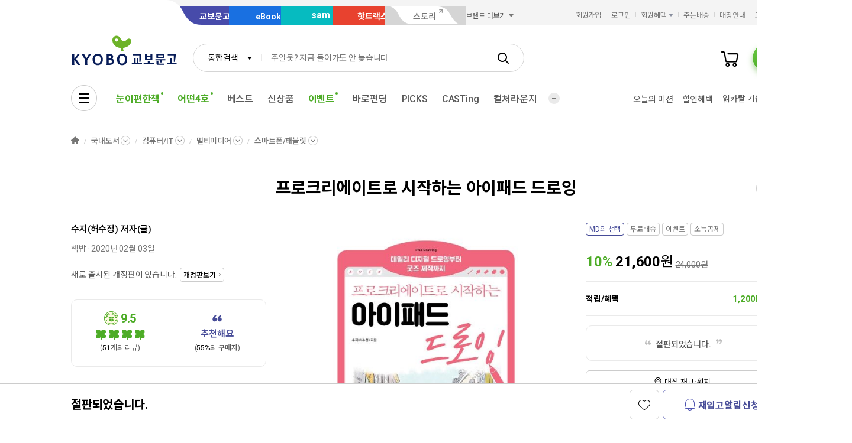

--- FILE ---
content_type: application/javascript
request_url: https://contents.kyobobook.co.kr/resources/fo/js/ui-onk/options.js?t=202601131110
body_size: 581
content:
/* eslint-disable no-var */
/* globals KbbJS */
/**
 * [ES5] KBB공통 변수 정의
 * dependent on kbbjs-loader.js
 */

// TODO: remove debug log
// console.log('* [loaded] /CDN/js/ui-onk/options.js')

/**
 * ui_[ink|mok].js 정의된 함수 목록
 * 해당 스크립트 로드시 호출되는 함수 목록
 * 배열 순서대로 호출
 * ui.pub.init.excludes: [배열] 옵션으로 예외처리 가능
 */
KbbJS.setOption('ui.pub.init.scripts', {
  ink: [
    'setGNB',
    'setFloating',
    'setSpsOffsetData',
    'setFixedElementPosX',
    'setCustomScroll',
    'setTableCaption',
    'setStarRating',
    'setUIDialog',
    'setBreadCrumb',
    'setUISelect',
    'togglePassword',
    'setUISpinner',
    // 'setDatepicker',
    'setTabs',
    'setFoldBox',
    // 'addressDetailAreaOnOff',
    'setFamilySiteMore',
    'setSearchInput',
    'tooltipOnOff',
    'shsShareToggle',
    'autoOverflowContents',
    'setTagToggle',
    'setTagToggleMulti',
    'setDomainAutoComplete',
    'setSwitchOnOff',
    'optMenuOnOff'
    // 'createLoadingBox'
  ],
  mok: [
    'setSpsOffsetData',
    'setHeader',
    'setFooter',
    'setGoTop',
    'setTableCaption',
    'setUIDialog',
    'togglePassword',
    'setTabs',
    'setSearchInput',
    'setUISpinner',
    'setStarRating',
    // 'addressDetailAreaOnOff',
    'setIpFocusBlur',
    'setFoldBox',
    'tooltipOnOff',
    'autoOverflowContents',
    'setTagToggle',
    'setTagToggleMulti',
    'setDomainAutoComplete',
    'dropdownToggle',
    'setSwitchOnOff',
    'optMenuOnOff',
    'headerSearch'
    // 'createLoadingBox'
  ]
})


--- FILE ---
content_type: application/javascript
request_url: https://product.kyobobook.co.kr/lib/kbb-js/plugins.ui-new-ad-banner.min.js?t=202601131110
body_size: 2007
content:
/*! @kyobobook/kbb-js v1.0.10 (build 20260105-151934) */
"use strict";!function(e,n){"object"==typeof exports&&"object"==typeof module?module.exports=n():"function"==typeof define&&define.amd?define([],n):"object"==typeof exports?exports.__KbbJS__=n():(e.__KbbJS__=e.__KbbJS__||{},e.__KbbJS__["plugins.ui-new-ad-banner"]=n())}(self,(function(){return(self.webpackChunk_KbbJS_=self.webpackChunk_KbbJS_||[]).push([[513],{90457:function(e,n,t){t.r(n),t.d(n,{default:function(){return g}});var a=t(51956),o=t(22859);function i(e){let{data:n,type:t,eventType:a,isMobile:o,$el:i}=e;dataLayer.push({event:"ad_banner",event_name:"".concat(a,"_ad_banner"),type:t,title:null==n?void 0:n.contentsName,device_type:o?"모바일":"인터넷",ad_id:null==n?void 0:n.adCampaignId,publisher_id:null==n?void 0:n.publisherCode})}function l(e){let{data:n,eventType:t}=e;i({data:n,type:"PC GNB 광고",eventType:t})}function s(e){let{data:n,eventType:t}=e;i({data:n,type:"모바일 플로팅 광고",eventType:t,isMobile:!0})}function c(e){let{data:n,eventType:t,isMobile:a}=e;i({data:n,type:"".concat(a?"모바일":"PC"," 웰컴 스페셜 배너"),eventType:t,isMobile:a})}const r=(e,n,t)=>{const o=(0,a.parseStageURL)(n?"/STO/realtime":"/EVT/today-mission"),i={src:n?"https://contents.kyobobook.co.kr/etc/special_adv_banner_m_670_180.jpg":"https://contents.kyobobook.co.kr/pmtn/2024/event/a092ded57dc94fab957bf53a79f408b8.jpg",alt:n?"실시간 베스트":"오늘의 미션 바로가기"},l=null==e?void 0:e[n?"mobile":"pc"],s=(null==l?void 0:l.bannerWebLink)||o,r=(null==l?void 0:l.bannerImageFileUrl)||i.src,d=(null==l?void 0:l.contentsName)||i.alt,p=(0,a.createEl)({href:s,class:n?"blurb_link":""},"a"),b=(0,a.createEl)({src:r,alt:d},"img");return p.append(b),null!=l&&(c({data:l,eventType:"view",isMobile:n}),p.on("click",(function(e){e.stopPropagation(),c({data:l,eventType:"click",isMobile:n})}))),p};function d(e){const n=(0,a.customURL)((0,a.getGlobalApiGwURL)("onk","ad/gnb"),{termlDvsnCode:e?"003":"002"});return this.$http(n).then((e=>e.data))}const p="선착순 교환권 받기",b="오늘의 미션 교환권 받기";function m(e){const n=this.$root.find(".tip_wrap"),t=(0,a.createEl)({class:"tip",href:e.gnbWebLink},"a"),o=(0,a.createEl)("icon_logo","span"),i=(0,a.createEl)({src:e.gnbImageFileUrl,alt:e.contentsName},"img");o.append(i);const s=(0,a.createEl)({class:"content"},"span"),c=(0,a.createEl)({class:"desc",html:p});return[(0,a.createEl)({html:e.contentsName},"b"),(0,a.createEl)({class:"icon_ad",html:"AD"},"span"),c].forEach((e=>s.append(e))),[o,s].forEach((e=>t.append(e))),t.on("click",(function(n){n.stopPropagation(),l({data:e,eventType:"click"})})),n.prepend(t)}function u(){const e=(0,a.parseStageURL)("/EVT/today-mission"),n=this.$root.find(".tip_wrap"),t=(0,a.createEl)({class:"tip",href:e},"a");return[(0,a.createEl)("icon_coin","span"),(0,a.createEl)({class:"content",html:p},"span")].forEach((e=>t.append(e))),n.prepend(t)}function h(e){this.$root.addClass("has_bg");const n=(0,a.createEl)({class:"link_golden_time",href:e.gnbWebLink},"a"),t=(0,a.createEl)("icon_img","span"),o=(0,a.createEl)({html:e.contentsName},"b"),i=(0,a.createEl)({class:"desc",html:p}),l=(0,a.createEl)("content");[o,i].forEach((e=>l.append(e))),[l,t].forEach((e=>n.append(e)));const c=(0,a.createEl)({class:"icon_ad",html:"AD"},"span"),r=(0,a.createEl)("bg_img").append((0,a.createEl)({src:e.gnbImageFileUrl,alt:e.contentsName},"img"));return[n,r,c].forEach((e=>this.$root.prepend(e))),n.on("click",(function(n){n.stopPropagation(),s({data:e,eventType:"click"})})),n}function _(){const e=(0,a.createEl)({class:"link_golden_time",href:(0,a.parseStageURL)("/EVT/today-mission"),"data-tag-index":"today-mission","data-tag-type":"플로팅 링크 메뉴","data-tag-section":"텍스트링크"},"a"),n=(0,a.createEl)("icon_coin","span"),t=(0,a.createEl)({class:"text",html:b},"span");[(0,a.createEl)("content").append(t),n].forEach((n=>e.append(n))),this.$root.prepend(e)}const f={root:"#today_mission",banner:{pc:"#welcomeWingAdBanner",mo:"#welcomeMokSpecialBanner"},skeleton:"#skeletonWelcomeWingAdBanner"};class E extends a.UiPluginsModule{constructor(){super("new-ad-banner"),Object.assign(this.options,{elements:f})}domReady(){null!=this.$root&&(a.IS_MOBILE&&this.initTodayMissionElems(),this.initDOM())}initDOM(){const{banner:e}=this.options.elements,n=$(document.body).find(e[a.IS_MOBILE?"mo":"pc"]).length>0;d.call(this,a.IS_MOBILE).then((e=>{n&&this.initWelcomeBanner(e);const t=null==e?void 0:e[a.IS_MOBILE?"mobile":"pc"],o=null!=(null==t?void 0:t.gnbImageFileUrl)&&null!=(null==t?void 0:t.gnbWebLink);return a.IS_MOBILE?o?(s({data:t,eventType:"view"}),h.call(this,t)):void _.call(this):o?(l({data:t,eventType:"view"}),m.call(this,t)):u.call(this)})).catch((()=>{[a.IS_MOBILE?_:u].call(this)}))}initTodayMissionElems(){if(!(null==Cookies.get("today-mission")))return this.$root.remove();this.$root.each(((e,n)=>{$(n).find(".btn_close_golden_time").on(a.CommonEvent.CLICK,(()=>{(0,o.d)("today-mission"),$(n).addClass("hidden")})),$(n).show()}))}initWelcomeBanner(e){if(this.isMobile&&null==e)return;const{banner:n}=this.options.elements;let t=$(document.body).find(n[a.IS_MOBILE?"mo":"pc"]);const o=r.call(this,e,a.IS_MOBILE,t);this.isMobile&&(t.removeClass("hidden"),t=t.find(".showcase_blurb_box")),t.children().remove(),t.append(o),t.find("#skeletonWelcomeWingAdBanner").remove()}}var g=new E}},function(e){return e.O(0,[321,160,712],(function(){return n=90457,e(e.s=n);var n})),e.O()}])}));

--- FILE ---
content_type: application/javascript
request_url: https://product.kyobobook.co.kr/lib/kbb-js/core.min.js?t=202601131110
body_size: 23224
content:
/*! @kyobobook/kbb-js v1.0.10 (build 20260105-151934) */
"use strict";!function(t,e){"object"==typeof exports&&"object"==typeof module?module.exports=e():"function"==typeof define&&define.amd?define([],e):"object"==typeof exports?exports.__KbbJS__=e():(t.__KbbJS__=t.__KbbJS__||{},t.__KbbJS__.core=e())}(self,(function(){return(self.webpackChunk_KbbJS_=self.webpackChunk_KbbJS_||[]).push([[321],{36195:function(t,e,n){n.r(e);var i={};n.r(i),n.d(i,{n1:function(){return q},F$:function(){return tt},ae:function(){return Q}});var s={};n.r(s),n.d(s,{e:function(){return ft}});var o={};n.r(o),n.d(o,{alarmApply:function(){return jn},cart:function(){return xn},cartSize:function(){return In},eventApply:function(){return Hn},saveWatchingHistory:function(){return Fn},subscribe:function(){return Kn},wish:function(){return On},wishList:function(){return An}});var r={};n.r(r),n.d(r,{createPdtImgWrap:function(){return Bn}});var a=n(91829),l=n.n(a),c=n(82324),u=n(96526);class d extends c.oG{constructor(){super("ua"),this.initialized=!0}get isMobile(){return this.isDevice("isMobile")}get isMobileApp(){return this.isDevice("isMobileApp")}get isMobileWeb(){return this.isMobile&&!this.isMobileApp}get isPC(){return!this.isMobile}get isIOS(){return this.isDevice("isIOS")}get isAndroid(){return this.isDevice("isAndroid")}get isAndroidApp(){return!!this.isMobileApp&&this.isAndroid}get isIosApp(){return!!this.isMobileApp&&this.isIOS}get isMSIE(){return this.isDevice("isMSIE")}get isMac(){return this.isDevice("isMac")}get isKyoboApp(){var t;return l()(t=navigator.userAgent).call(t,"x-mok-app:kyobobookapp")}isDevice(t){const e=this.getOption("device."+t,!1);return(0,u.Nx)(e)}}new d,n(63468);var h=n(35820),p=n.n(h),g=n(13792),m=n(77631),f=n(16359),b=n(83890),_=n(54174);function v(t){let e=t.split(".");if(e.length<2)return null;e=e[1];const n=(0,b.decodeBase64)(e,"json"),i={};return Object.keys(n).forEach((t=>{const e=n[t];i[(0,g.eV)(t)]=e})),i}function E(t,e){let n=arguments.length>2&&void 0!==arguments[2]?arguments[2]:{};switch(null!=e&&e.length||(e=null),t){case f.EI.ACCESS_TOKEN:case f.EI.REFRESH_TOKEN:return}(0,_.d)(t,e,n),this.emit(f.n5.CHANGE_TOKEN,{key:t,value:e})}function O(t){let e=arguments.length>1&&void 0!==arguments[1]?arguments[1]:"exp";return(0,g.HD)(t)?t=(0,g.U2)(v(t),e):(0,g.PO)(t)&&(t=(0,g.U2)(t,e)),new Date(1e3*t)}function C(){var t,e,n;const i={};let s=null;return null!=this.accessToken&&(s=this.credentials||v(this.accessToken),null!=s&&(i.access=s,i.iat=O(s.iat),i.accessExp=O(s.exp))),null!=this.refreshToken&&(s=v(this.refreshToken),null!=s&&(i.refresh=s,i.refreshExp=O(s.exp))),{iat:(null===(t=i.iat)||void 0===t?void 0:t.toString())||null,exp:{access:(null===(e=i.accessExp)||void 0===e?void 0:e.toString())||null,refresh:(null===(n=i.refreshExp)||void 0===n?void 0:n.toString())||null}}}function A(t){let e=arguments.length>1&&void 0!==arguments[1]?arguments[1]:"main";t=t.toUpperCase();const n=(0,g.U2)(f.WV,[t,e].join("."));if(null!=n)return"/".concat(t,"/").concat(n)}var w=n(62839),k=n(5878),I=n(9948);const{CLICK:T}=m.CommonEvent,y=A("MYR"),S=[{name:f.ku.INK,slt:"HEADER .gnb_search_wrap UL.user_menu_list LI.user_menu_item.my"},{name:f.ku.MOK,slt:"SECTION.docker_wrapper UL.docker_list>LI.docker_item.my"}];function R(){const t=this.getElement("auth-toggle-btn"),e=this.getElement("join-toggle-btn");if(null==t||!t.length)return;let n,i,s;if(this.authorized){n="#",s="logout",i="로그아웃";const o=null!=e&&e.length;(o||t.length)&&(o&&e.parent().remove(),this.setElement("join-toggle-btn",null))}else{if(n="#",s="login",i="로그인",null==e||!e.length){const t=(0,w.createEl)({href:(0,k.parseStageURL)("/MBR/join"),class:"util_link",text:"회원가입"},"A");this.getElement("header.wrap").find("UL.customer_service_list").prepend((0,w.createEl)("customer_service_item","LI").append(t)),this.setElement("join-toggle-btn",t)}e.closest("li").show()}t.closest("li").show(),t.attr({href:n,"data-role":s}).text(i)}function D(t){return t.on(T,(t=>{t.preventDefault();let e=$(t.target);"A"!==e[0].tagName&&(e=e.closest("A[data-role]"));return"login"===e.data("role")?this.redirectLogin():this.redirectLogout()}))}function L(){const t=this.getElement("body");S.forEach((e=>{let{name:n,slt:i}=e;const s=t.find(i);if(!s.length)return;this.setElement("user.".concat(n,".picture.wrap"),s);const o=s.children("A");o.length&&"ssr"!==o.data("render")&&(this.setElement("user".concat(n,".picture.anchor"),o),o.attr("href","#").off(T).on(T,(t=>{if(t.preventDefault(),t.stopPropagation(),!this.authorized)return this.redirectLogin(y);(0,I.moveTo)(y)})))}))}function M(){const t=this.getElement("buggerMenu");[{cls:".quick_menu_item.order",link:A("ORD","list")},{cls:".quick_menu_item.bank_book",link:A("ORD","coupon")}].forEach((e=>{let{cls:n,link:i}=e;const s=t.find(n).children("A");s.length&&s.attr("href","#").off(T).on(T,(t=>{if(t.preventDefault(),t.stopPropagation(),!this.authorized)return this.redirectLogin(i);(0,I.moveTo)(i)}))}))}function U(){const t=$("BODY");this.setElement("body",t);const e=t.find(">.wrapper>header"),n=t.find(">.wrapper>footer");this.setElement("header.wrap",e),this.setElement("footer.wrap",n);let i=null;i=this.isMobile?n.find("UL.footer_menu_list>LI>A.footer_menu_link"):e.find("UL.customer_service_list>LI>A.util_link");const s=i.filter(':contains("로그인")');this.setElement("auth-toggle-btn",s);const o=i.filter(':contains("회원가입")');this.setElement("join-toggle-btn",o),s.length&&D.call(this,s);const r=e.children(".header_inner");if(this.setElement("header.inner",r),L.call(this),this.isMobile){const t=$("#popMainMenu");this.setElement("buggerMenu",t),M.call(this)}this.emit(f.n5.DOM_INITIALIZED)}function N(){this.on(f.n5.AUTHORIZE_START,(()=>this.pending=!0)),this.on(f.n5.AUTHORIZE_FINISH,(t=>{this.authorizeStack.forEach((e=>{let{resolve:n,reject:i}=e;return t.error?i(t.error):n(t.data)})),this.pending=!1})),this.bind([f.n5.AUTHORIZE_SUCCESS,f.n5.AUTHORIZE_FAILED],(t=>{switch(t.type){case f.n5.AUTHORIZE_SUCCESS:this._authorized=null!=t.data;break;case f.n5.AUTHORIZE_FAILED:this._authorized=!1}!this.authorized&&this.user.active&&this.user.emit(m.CommonEvent.CHANGE,{data:null}),this.emit(f.n5.AUTHORIZE_FINISH,t)})),this.user.on(m.CommonEvent.CHANGE,(t=>{let{data:e}=t;null==e&&this.user.clear()}))}class P extends c.oG{constructor(){super("auth",{initList:[m.bn.DOM_READY,m.bn.AUTHORIZE]}),this._expires=null,this._pending=!1,this._authorizeStack=[],this._autoLogin=null,this._authorized=!1,N.call(this),$((()=>{U.call(this),this.emit(m.CommonEvent.PARTIAL_INIT,{name:m.bn.DOM_READY})})),this.once(m.CommonEvent.PARTIAL_INIT_ALLDONE,(()=>{R.call(this),this.authorized,this.initialized=!0})),this.getOption("init.authorize",!0)?this.authorize().finally((()=>{this.emit(m.CommonEvent.PARTIAL_INIT,{name:m.bn.AUTHORIZE})})):this.emit(m.CommonEvent.PARTIAL_INIT,{name:m.bn.AUTHORIZE})}get authorizeStack(){return this._authorizeStack}get accessToken(){return(0,u.ej)(f.EI.ACCESS_TOKEN)}get refreshToken(){return(0,u.ej)(f.EI.REFRESH_TOKEN)}get noAuthMode(){return null==this.accessToken&&null==this.refreshToken}get credentials(){const t=this.accessToken;if(null==t)return null;try{return v(t)}catch(t){}return null}get autoLogin(){const t=(0,u.ej)(f.EI.AUTO_LOGIN);return null!=t&&(0,u.Nx)(t)}set autoLogin(t){const e=t?"Y":null;this._autoLogin=t,E.apply(this,[f.EI.AUTO_LOGIN,e,{expires:t?365:0}])}get pending(){return this._pending}set pending(t){t!==this.pending&&(this._pending=t)}get testMode(){return!!this.isDevHost&&"test"===this.urlinfo.debug("auth")}get authorized(){return this._authorized}get timeData(){return C.call(this)}renew(t){return this.emit(f.n5.AUTHORIZE_RENEW,{data:{authBy:t,credentials:this.credentials}}),this.user.match(this.credentials)?this.success(this.user.model):this.user.fetch(this.credentials).then((t=>this.success(t))).catch((t=>this.error(t)))}success(t){return this.emit(f.n5.AUTHORIZE_SUCCESS,{data:t}),p().resolve(t)}error(t,e){let n=!(arguments.length>2&&void 0!==arguments[2])||arguments[2],i="UNDEFINED";(0,g.HD)(t)?i=t:(0,g.PO)(t)&&(e=e||(null==t?void 0:t.resultMessage)||(null==t?void 0:t.message),(0,g.HD)(e)&&(e.indexOf("JWT signature")>-1?i="JWT_INVALID_SIGNATURE":e.indexOf("JWT expired")>-1&&(i="JWT_EXPIRED")));const s=new Error(e||"UNKNOWN_ERROR");return s.name=i,n&&this.emit(f.n5.AUTHORIZE_FAILED,{error:s}),s}reissue(){let t=!(arguments.length>0&&void 0!==arguments[0])||arguments[0];this.emit(f.n5.AUTHORIZE_START);const e=(0,u.Od)("auth","reissue"),n={strict:{ok:!0},method:m.w$.POST};return(0,u.rK)(e,n).then((e=>this.resetAuthTokens(e.data,t,f.EI.REFRESH_TOKEN))).catch((t=>{throw this.error(t)}))}authorize(){let t=!(arguments.length>0&&void 0!==arguments[0])||arguments[0];if(this.pending)return new(p())(((t,e)=>{this.authorizeStack.push({resolve:t,reject:e})}));if(this.emit(f.n5.AUTHORIZE_START),this.noAuthMode)return p().resolve(this.success());const e=(0,u.Od)("auth","verify");return(0,u.rK)(e,{strict:{ok:!0}}).then((()=>t?this.renew(f.EI.ACCESS_TOKEN):this.success(this.credentials))).catch((e=>this.reissue(t))).catch((t=>this.success()))}clearTokens(){this.emit(f.n5.CHANGE_TOKEN,{key:f.EI.ACCESS_TOKEN}),this.user.clear(),this.emit(f.n5.CLEAR_TOKENS)}resetAuthTokens(t){let e=arguments.length>1&&void 0!==arguments[1]&&arguments[1],n=arguments.length>2?arguments[2]:void 0;return this.emit(f.n5.AUTHORIZE_START),this.emit(f.n5.CHANGE_TOKEN,{key:f.EI.ACCESS_TOKEN}),e?this.renew(n||f.EI.ACCESS_TOKEN):this.success(this.credentials)}getLoginChannel(){let t=this.urlinfo.get("channel");null==t&&(t=this.isMobile?112:101);const e=f.pj.find((e=>{let{id:n}=e;return n===+t}));return{id:t,label:(0,g.U2)(e,"label","undefined")}}async login(t){let e=!(arguments.length>1&&void 0!==arguments[1])||arguments[1];if(this.emit(f.n5.AUTHORIZE_START),null==t)return this.error(null,"undefined login form data");const n=(0,g.U2)(t,f.U0.AUTO_LOGIN);if(this.autoLogin=(0,u.Nx)(n),this.authorized)return this.success(this.user.model||this.credentials);(0,u.Be)(t,f.U0.CHANNEL,(()=>{const{id:t}=this.getLoginChannel();return t}));const i=(0,u.Od)("auth","login.id");return(0,u.rK)(i,{method:m.w$.POST,body:t,headers:{"X-CSRF-TOKEN":t.csrfToken}}).then((t=>{if(t.statusCode!==m.oj.OK)throw t;return this.resetAuthTokens(t.data,e,f.EI.ACCESS_TOKEN)})).catch((t=>{throw this.emit(f.n5.AUTHORIZE_FAILED),t}))}logout(t){null!=this.ui&&(this.ui.loading=!0),this.clearTokens();const e=(0,u.Od)("auth","logout"),n={method:m.w$.POST};return(0,u.rK)(e,n).finally((()=>(this.emit(f.n5.LOGOUT),null==t&&(null==(t=this.urlinfo.get("continue"))?t=this.getOption("redirect.welcome"):l()(t).call(t,f.WV.MBR.logout)&&(t="/")),(0,u.Ao)(t))))}redirectLogout(t){return null==t&&(t=window.location.href),(0,u.Ao)(A("MBR","logout"),{continue:(0,u.c2)(t,{storeCode:null})})}redirectLogin(t){const e=null!=t;e&&(t=(0,u.$u)(t));const n={storeCode:null};if(this.authorized){if(!e)return;return(0,u.Ao)(t,n)}const i=this.getOption("redirect.login");(0,u.Ao)(i,{continue:(0,u.c2)(t||window.location.href,n)})}kakaoLogin(t){const e=(0,u.Od)("auth","kakaoLogin")+"?code="+t.code;return(0,u.rK)(e,{method:m.w$.POST,body:t}).catch((t=>{throw this.emit(f.n5.AUTHORIZE_FAILED),t}))}naverLogin(t){const e=(0,u.Od)("auth","naverLogin")+"?code="+t.code;return(0,u.rK)(e,{method:m.w$.POST,body:t}).catch((t=>{throw this.emit(f.n5.AUTHORIZE_FAILED),t}))}}new P;class x extends c.oG{constructor(){super("file"),this.setOption("urls",(0,u._7)("api.urls.s3")),this.initialized=!0}getApiURL(t,e,n){let i=this.getOption("urls.".concat(t));return null!=e&&(/^\//.test(e)||(e="/"+e),i+=e),(0,u.c2)("/api/s3"+i,n)}upload(t,e){return p().all(t.map((t=>this.uploadSingle(t,e))))}uploadSingle(t,e){const{fullname:n,ext:i}=(0,u.RS)(t),s=t.name,o=new window.FormData;o.append("files",t,n);const r={fileName:n,fileType:i,originName:s,uploadPath:"".concat(e,"/").concat(n)},a=this.getApiURL("upload",e,{fileName:s});return this.$http(a,{method:m.w$.POST,body:o}).then((t=>{if("OK"!==t.status)throw new Error("Failed to upload file");return r})).catch((t=>Object.assign(r,{errors:t})))}list(){let t=arguments.length>0&&void 0!==arguments[0]?arguments[0]:"/";const e=this.getApiURL("files",t);return this.$http(e).then((t=>{})).catch((t=>{}))}delete(t,e){const n=this.getApiURL("files",t,{fileName:e}),i=[t,e].join("/");return this.$http(n,{method:m.w$.DELETE}).then((t=>{if("OK"!==t.status)throw new Error("Failed to delete file");return{filepath:i}}))}get(t,e){const n=this.getApiURL("get",t,{fileName:e});return this.$http(n).then((t=>{if("OK"!==t.status)throw new Error("Failed to get file");return t})).catch((t=>{throw t}))}}new x;var H=[{name:"checkAvailableBiometrics",callback:function(t,e){const n=this.modules.get("uiMember");null!=n&&n.emit("callbackAvailBiometrics",{data:{isAvailable:t,isEnrolled:e}})}},{name:"authBiometrics",callback:function(t,e,n){const i=this.modules.get("uiMember");null!=i&&i.emit("callbackAuthBiometrics",{data:{success:t,deviceId:e,isOverCount:n}})}},{name:"getDeviceInfo",callback:function(t){const{deviceId:e,deviceToken:n,modelName:i}=JSON.parse(t),s=this.modules.get("uiMember");null!=s&&s.emit("callbackGetDeviceInfo",{data:{deviceId:e,deviceToken:n,modelName:i}})}},{name:"getPushSettings",callback:function(t){const e=this.modules.get("uiMarketingPopup");null!=e&&e.emit("callbackGetPushSettings",{data:{eventYn:t}})}},{name:"setPushSettings",callback:function(t){const e=this.modules.get("uiMyroom");null!=e&&e.emit("callbackAppPushYn",{data:{pushYn:t}})}},{name:"getShakeInfo",callback:function(t,e){const n=this.modules.get("uiMyroom");null!=n&&n.emit("callbackShakeInfo",{data:{state:t,action:e}})}},{name:"moveToAppFavoriteSite",callback:function(t){let e;switch(t){case"002":e="/MBR/member-info/card";break;case"003":e="/ORD/myroom/benefit/giftcard";break;case"004":e="/MYR/main";break;case"005":e="/SCH/"}(0,I.moveTo)(e)}},{name:"getMemberInfo",callback:function(t){const e=this.modules.get("uiMember"),n=this.modules.get("auth");null!=e&&null!=n&&(e.emit("callbackGetMemberInfo",{data:t}),n.emit("callbackGetMemberInfo",{data:t}))}},{name:"checkDevicePushOnOff",callback:function(t){const e=this.modules.get("uiMyroom"),n=this.modules.get("uiEvent");null==e&&null==n||(null!=e&&e.emit("callbackCheckDevicePushOnOff",{data:{state:t}}),null!=n&&n.emit("callbackCheckDevicePushOnOff",{data:{state:t}}))}},{name:"getNotificationPermission",callback:function(t){const e=this.modules.get("uiMyroom");null!=e&&e.emit("callbackGetNotificationPermission",{data:{isGranted:t}})}},{name:"setNotificationPermission",callback:function(t){const e=this.modules.get("uiMyroom");null!=e&&e.emit("callbackSetNotificationPermission",{data:{state:t}})}},{name:"getStoreInfo",callback:function(t,e){const n=this.modules.get("uiMyroom");null!=n&&n.emit("callbackGetStoreInfo",{data:{type:t,name:e}})}},{name:"googleAccess",callback:function(t,e){const n=this.modules.get("uiMember");null!=n&&n.emit("callbackGoogle",{data:{success:t,userInfo:e}})}},{name:"checkLocationEnabled",callback:function(t){const e=this.modules.get("uiServiceStore"),n=this.modules.get("uiProduct");null==e&&null==n||(null!=e&&e.emit("callbackCheckLocationEnabled",{data:{enabled:t}}),null!=n&&n.emit("callbackCheckLocationEnabled",{data:{enabled:t}}))}},{name:"showLocationSettings",callback:function(t){const e=this.modules.get("uiServiceStore");null!=e&&e.emit("callbackShowLocationSettings",{data:{enabled:t}})}},{name:"getLocation",callback:function(t,e){const n=this.modules.get("uiServiceStore"),i=this.modules.get("uiProduct");null==n&&null==i||(null!=n&&n.emit("callbackGetLocation",{data:{latitude:t,longitude:e}}),null!=i&&i.emit("callbackGetLocation",{data:{latitude:t,longitude:e}}))}},{name:"setRefreshToken",callback:function(t){const e=this.modules.get("uiMember");null!=e&&e.emit("setRefreshToken",{data:{refreshToken:t}})}},{name:"setAutoLogin",callback:function(t){const e=this.modules.get("uiMember");null!=e&&e.emit("setAutoLogin",{data:{autoLogin:t}})}}],j=n(74811),K=n(44586);const F="response",G="customFnStore",B="called-custom-callback";class z extends c.oG{constructor(){super("mobi"),this._response={},this._customFnStore={},H.forEach((t=>{let{name:e,callback:n}=t;(0,g.t8)(this.response,e,n.bind(this))})),this.initialized=!0}get customCallbackList(){return this._customCallbackList}get response(){return this._response}get customFnStore(){return this._customFnStore}getCallbackNS(t){let e=arguments.length>1&&void 0!==arguments[1]?arguments[1]:F;return[(0,j.II)(),this.name,e,t].join(".")}request(){let t=arguments.length>0&&void 0!==arguments[0]?arguments[0]:{},e=arguments.length>1?arguments[1]:void 0,n=arguments.length>2?arguments[2]:void 0;if(this.ua.isMobileApp||-1!==navigator.userAgent.toLowerCase().indexOf("x-mok-app")){(0,g.HD)(t)?t={exec:{method:t}}:(0,g.e$)(t,"exec")||(t={exec:t}),null!=e&&(0,g.t8)(t,"exec.params",e);let i=F,s=(0,g.U2)(t,"exec.method");if(null!=n){i=G,s=(0,K.Z)().replace(/-/g,"_");const t=function(){try{for(var t=arguments.length,e=new Array(t),i=0;i<t;i++)e[i]=arguments[i];n.apply(this,e)}catch(t){}this.emit(B,{id:s})};(0,g.t8)(this.customFnStore,s,t.bind(this)),this.once(B,(t=>{let{id:e}=t;try{delete this.customFnStore[e]}catch(t){}}))}if(t.callback=this.getCallbackNS(s,i),this.ua.isAndroid||-1!==navigator.userAgent.toLowerCase().indexOf("x-mok-app-os-type:android"))return t=JSON.stringify(t),window.Android.callNative(t);if(this.ua.isIOS||-1!==navigator.userAgent.toLowerCase().indexOf("x-mok-app-os-type:ios"))return window.webkit.messageHandlers.callNative.postMessage(t)}}}new z;var W=n(51956),Y=n(52216),V=n(38441);function X(){const t=$('<button type="button" class="btn_dialog_close">\n        <span class="ico_dialog_close"></span><span class="hidden">닫기</span>\n      </button>'),e=$('<div class="dialog_header">\n      <div class="dialog_title"></div>\n    </div>'),n=$('<div class="dialog_contents"></div>'),i=$('<div class="dialog_footer">\n      <button type="button" class="btn_md btn_primary" ><span class="text">확인</span></button>\n    </div>');return t.on("click",(t=>{t.stopPropagation(),this.done(!1)})),i.find("button").on("click",(t=>{t.stopPropagation(),this.done(!0)})),this.setElement("dialogHeader",e),this.setElement("dialogContents",n),this.setElement("dialogFooter",i),[t,e,n,i]}function Z(t,e){return(0,u.ut)({id:t,class:e?"dialog_wrap no_title_line dialog_review":"dialog_wrap dialog_review","data-class":e?"dialog_full":"dialog_lg"})}function J(t,e){const n=$('<button type="button" class="btn_dialog_close">\n        <span class="ico_dialog_close"></span><span class="hidden">닫기</span>\n      </button>'),i=$('<div class="dialog_header">\n      <div class="dialog_title">'.concat(e,"</div>\n    </div>")),s=$('<div class="dialog_contents"></div>'),o=$('<div class="dialog_footer">\n      <button type="button" class="btn_md btn_primary" ><span class="text">확인</span></button>\n    </div>');return n.on("click",(t=>{t.stopPropagation(),this.done(!1)})),o.find("button").on("click",(t=>{t.stopPropagation(),this.done(!0)})),this.setElement("dialogHeader",i),this.setElement("dialogContents",s),this.setElement("dialogFooter",o),[n,i,s,this.isMobile?"":o]}const Q="confirm",q="cancel",tt="close";class et extends V.a{constructor(t,e){super(),this._id=t,((0,W.isString)(e)||(0,W.isNumber)(e))&&(e={html:""+e}),this._options=Object.assign(e,{});const n=this.getOption("review");var i;if(null==n)this._options=Object.assign({autoOpen:!0,el:(this.id,i=this.isMobile,(0,u.ut)({class:i?"dialog_wrap has_btn existing_account":"dialog_wrap has_btn type_col_btn"}))},e||{}),this.createBasicHtml();else if(this._options=Object.assign({autoOpen:!0,el:Z(this.id,this.isMobile)},e||{}),(0,W.isPlainObject)(n)){const t=(0,W.get)(n,"pid"),e=(0,W.get)(n,"title");this.createReviewHtml(t,e)}}createReviewHtml(t,e){this.setOption("innerHtml",J.call(this,t,e));const n=(0,W.createEl)({id:"ReviewDetailPopup"}).dataAttr({eventDetail:"review"}).kbbfn("ui-module",{name:"review-list",type:"klover","render-type":"detail","prod-pid":t,"view-tabs":!1,"view-prdheader":!1}).append((0,W.createEl)("comment_wrap").kbbfnAttr({role:"tab-view"}));this.getElement("dialogContents").append(n.get(0))}createBasicHtml(){this.setOption("innerHtml",X.call(this)),this.getElement("dialogContents").html(this.getOption("html")),this.getElement("dialogFooter").html(this.getOption("footer")),this.getOption("title")?this.getElement("dialogHeader").find(".dialog_title").html(this.getOption("title")):this.getElement("dialogHeader").hide(),this.getOption("dialogFooter")&&this.getElement("dialogFooter").find(".text").html(this.getOption("dialogFooter"))}get id(){return this._id}done(t){this.emit(i.DONE,{target:this.instance,value:t})}create(){return super.create().then((()=>((0,W.focusOne)([q,Q,tt].map((t=>this.getElement(t)))),new(p())((t=>{this.once(i.DONE,(e=>t(e))),this.once(W.DialogEvent.CLOSE,(()=>this.done(!1)))}))))).then((t=>(this.destroy(),t)))}}const nt="popup";class it extends c.tp{constructor(){super(),this._list=[],this.modules.addItem(nt,this),this.initialized=!0,this.instance=null}get name(){return nt}get list(){return this._list}get length(){return this.list.length}get(t){if(null==t)return this.getLastItem();const e=this.list.find((e=>{let{id:n}=e;return t===n}));return null!=e?e.instance:void 0}getLastItem(){if(this.length)return this.list[this.length-1].instance}remove(t){(0,g.Od)(this.list,{id:t})}exists(t){return null!=this.get(t)}open(t){const e=this.list.length;return this.instance=new et(e,t).once("destroy",(()=>this.remove(e))),this.list.push({id:e,instance:this.instance}),this.instance.create()}close(){this.instance.done(!1)}}var st=n(49804),ot=n.n(st),rt=n(49837);function at(t,e){const n={url:e};return/\.js$/.test(e)&&(n.name=t),n}function lt(t,e){return(0,g.mf)(e)?e.call(this):(0,g.HD)(e)?at(t,e):(0,g.PO)(e)?(0,g.e$)(e,"items")?e.items.map((n=>{if((0,g.HD)(n))return at(t,n);if(!(0,g.PO)(n))throw new Error("[ui.import] ".concat(t," items 항목은 문자열 또는 오브젝트 유형이어야 합니다."));return Object.assign({name:t},n,(0,g.U2)(e,"options",{}))})):((0,g.e$)(e,"name")||(e.name=t),(0,g.e$)(e,"url")?e:ct.call(this,e.name)):Array.isArray(e)?e.map((e=>lt.apply(this,[t,e]))):void 0}function ct(t){const e=(0,rt._7)("resource.data",{}),n=Object.keys(e);for(;n.length;){const i=n.shift();if(i===t)return lt.apply(this,[t,e[i]])}return t}function ut(t){if((0,g.HD)(t))return ct.call(this,t);if((0,g.PO)(t)&&!(0,g.e$)(t,"url")){if(!(0,g.e$)(t,"name"))throw new Error("[ui.import] ".concat(t.toString()," 최소한 이름이라도.."));const e=ct.call(this,t.name);return(0,g.XQ)(e).map((e=>Object.assign({},e,(0,g.CE)(t,["name"]))))}return t}class dt extends W.CustomEventEmitter{constructor(t){let{id:e,data:n,options:i}=t;if(super(),this._id=e,this.error=null,(0,W.isString)(n)&&(n={url:n}),n=Object.assign({},i,n),this.url=(0,W.get)(n,"url"),null==this.url)throw new Error("undefined script url: ".concat(this.url));this._type=(0,W.get)(n,"type")||(0,W.getScriptTypeByURL)(n.url),this._attrs=function(t){const e=Object.assign({},t.attrs);return["name","version"].forEach((n=>{const i=(0,g.U2)(t,n);null!=i&&(0,g.t8)(e,"data-"+n,i)})),e}(n);const{name:s,vendor:o}=function(t){let e;/\/vendors\//.test(t)&&(e=t.replace(/.*vendors\/([^/]+).*/,"$1")),t.indexOf("?")>0&&(t=t.split("?")[0]);const n=t.split("/").filter((t=>t.length));let i=n.pop();return/\.(js|css)$/.test(i)||(i=[n.pop(),i].join("-")),{name:i,vendor:e}}(this.url);this.name=(0,W.get)(n,"name",s);const r="js"===this.type;this._async=!!r&&(0,W.get)(n,"async",null!=o),this._restrict=(0,W.parseArrayVal)((0,W.get)(n,"restrict")).map((t=>t.trim().toLowerCase())),this._load=(0,W.get)(n,"load",!1),this._loaded=(0,W.get)(n,"loaded",!1),this._$elem=(0,W.get)(n,"$elem"),this.dependOn=(0,W.parseArrayVal)((0,W.get)(n,"dependOn")),this.loadHandle=null}get id(){return this._id}get type(){return this._type}get attrs(){return this._attrs}get async(){return this._async}get restrict(){return this._restrict}get $elem(){return this._$elem}get load(){return this._load}set load(t){this.load||t===this.load||(this._load=t,this.emit("load"))}get loaded(){return this._loaded}set loaded(t){this.loaded||t===this.loaded||(this._loaded=t,this.emit("loaded"))}get hasDataName(){return null!=this.$elem&&null!=this.$elem.data("name")}}function ht(t,e){var n,i;const s={js:[],css:[],depend:[]},o=ut.bind(this);ot()(n=(0,g.XQ)(t).map(o)).call(n).forEach((t=>{var n;let i;try{i=new dt({id:this.scriptList.length,data:t,options:e})}catch(t){return}const o=function(t){if(!/[_-]{1}(ink|mok)\.(css|js)/.test(t.url))return!1;const e=t.url.replace(/.*[_-]{1}(ink|mok)\.(css|js).*/,"$1");return e!==m.Di&&(t.name=t.name.replace(e,m.Di),t.url=t.url.replace(e,m.Di),t.dependOn&&t.dependOn.length&&(t.dependOn=t.dependOn.map((t=>t.replace(e,m.Di)))),!0)}(i),r=l()(n=i.restrict).call(n,this.viewDIR);if(null!=this.scriptList.find((t=>{let{name:e,url:n}=t;return e===i.name||n===i.url})))return;let a=o?"CHANGED":"",c=o?"orange":"green";if(r&&(a+="RESTRICT",c="red"),this.urlinfo.hasDebugLog("load-script"),r)return void this.ignoreScriptList.push(i.name);const u=i.dependOn.length?"depend":i.type;s[u].push(i),this.scriptList.push(i)}));const r=ot()(i=["css","js"].map((t=>s[t]))).call(i).map((t=>this.addScript(t))),a=s.depend.map((t=>this.isDependOnReady(t.dependOn)?this.addScript(t):new(p())((e=>t.once("loaded",(()=>e(t))))))),c=r.concat(a).filter(Boolean);return p().all(c)}const pt="kbb_loaded",gt="ui-loading",mt="KyoboBookPub";function ft(t){for(var e=arguments.length,n=new Array(e>1?e-1:0),i=1;i<e;i++)n[i-1]=arguments[i];n.length||(n=(0,W.castArray)(this.getOption("pub.args.".concat(t))||[]));const s=this.viewDIR,o=[mt,s,t].join("."),r=(0,W.get)(window,o);if(null==r)return;this.emit(W.UiModuleEvent.PUB_SCRIPT_CALL_BEFORE,{data:{name:t,func:r}});const a=r(...n);return this.emit(W.UiModuleEvent.PUB_SCRIPT_CALL_AFTER,{data:{result:a}}),a}function bt(){const t=this.getOption("pub.init.scripts."+W.VIEW_DIR)||[],e=this.getOption("pub.init.excludes")||[],n=(this.urlinfo.hasDebugLog("pub.init.excludes"),t.filter((t=>{const n=!l()(e).call(e,t);return n})));this.urlinfo.has("debug"),n.forEach((t=>ft.call(this,t)))}function _t(t){!this.activePubScript&&/ui_(in|mo)k\.js/.test(t)&&this.emit(W.UiModuleEvent.INIT_PUB_SCRIPT,{from:"UiModuleEvent.SCRIPT_LOADED"})}function vt(){this.once(W.UiModuleEvent.COMPLETE_LOADED,(()=>{"/sso/logout"!==this.urlinfo.pathname&&(this.hasPluginsUI||setTimeout((()=>this.loaded=!0),300))})),this.on(W.UiModuleEvent.SCRIPT_LOADED,(t=>{const{name:e,url:n,dependOn:i,type:s,error:o}=t.target,r="js"===s,a=this.loadedScriptList.length,l=this.scriptList.length;if(!o){let t;if(null!=i&&i.length&&this.urlinfo.hasDebugLog("depend")){t=[["%c~ [DEPEND_ON]: ".concat(e),"(".concat(a,"/").concat(l,")"),"← ".concat(i.join(", "))].join(" "),"color:".concat(r?"deepskyblue":"magenta",";")]}else this.urlinfo.hasDebugLog("loaded-script")&&(t=["%c~ [LOADED]: ".concat(e," (").concat(a,"/").concat(l,")"),"color:".concat(r?"lightgreen":"green",";")]);_t.call(this,n)}l===a&&setTimeout((()=>this.emit(W.UiModuleEvent.COMPLETE_LOADED))),this.delayLoadScripts.forEach((t=>{const{dependOn:e}=t;this.isDependOnReady(e)&&this.addScript(t)})),this.delayRunTaskList=this.delayRunTaskList.map((t=>{const{list:e,done:n,timeout:i}=t;return this.isDependOnReady(e)?(clearTimeout(i),void n()):t})).filter(Boolean)})),this.on(W.UiModuleEvent.ADD_SUBMODULE,(t=>{let{module:e}=t;this.delayRunSubModuleList.length&&(this.delayRunSubModuleList=this.delayRunSubModuleList.map((t=>{const{id:n,done:i}=t;if(e.id!==n)return t;i(e)})).filter(Boolean))})),this.once(W.UiModuleEvent.PARSED_DOM_SCRIPT_LIST,(()=>{this._hasDomScriptList=!0;const t=this.scriptList.filter((t=>(_t.call(this,t.url),t.hasDataName)));this.delayRunTaskList.forEach((e=>{let{list:n}=e;n.forEach((e=>{const n=t.find((t=>t.name===e));null!=n&&(this.urlinfo.hasDebugLog("depend"),this.emit(W.UiModuleEvent.SCRIPT_LOADED,{target:n}))}))}))})),this.once(W.UiModuleEvent.INIT_PUB_SCRIPT,(()=>{this.activePubScript||(this._activePubScript=!0,$((()=>bt.call(this))))}))}function Et(t){const e={trigger:t[0]},n=t.data();return Object.keys(n).forEach((i=>{const s=new RegExp("^".concat(m.eU));if(!s.test(i))return;const o=(0,g.GL)(i.replace(s,""));let r=o;if(r.length){switch(r){case"depend-on":case"depend":r=m.jT.DEPEND_ON;break;default:r=r.split("-").join(".")}(0,g.t8)(e,r,n[i]),function(t,e){switch(t.data(m.eU)){case"pdt-image":case"s3-image":case"blurify":break;default:return}try{t[0].removeAttribute("data-".concat(m.eU,"-").concat(e))}catch(t){}}(t,o)}})),e}class Ot extends c.tp{constructor(t){super();let e=(0,g.U2)(t,"name");switch(/^ui/.test(e)||(e="ui-"+e),e=(0,g.GL)(e),e){case"ui-review-list":case"ui-collect-sentence":this.core.use(e).then((e=>e.create(t)));break;case"event-review-list":this.core.use("ui-review-list").then((n=>{if(!t.get("evntFuncNum")||!t.get("evntId"))throw new Error("[ui.import] ".concat(e," 초기화 오류"));return Object.assign(t,{type:"event-review"}),n.create(t)}));break;case"event-comment-list":this.core.use("ui-review-list").then((n=>{if(!t.get("evntFuncNum")||!t.get("evntId"))throw new Error("[ui.import] ".concat(e," 초기화 오류"));return Object.assign(t,{type:"event-comment"}),n.create(t)}));break;default:this.core.use(e,t)}}get core(){return this.modules.get("core")}}var Ct={name:"ui-module",element:{attrs:["data-kbbfn-name"]},Module:Ot},At=[...["ui-addr-finder","ui-sns-share","ui-pop-collect-sentence","ui-recently-contents","ui-book-guide","ui-product-preview","ui-klover-review","ui-product-search","ui-spring-info"].map((t=>({name:t,element:{attrs:["data-target"]},init:"createDialog"}))),{name:"ui-review-form",init:"customInit"},{name:"ui-marketing-popup",init:"init"}];class wt extends W.HasOptionModel{constructor(t){super(t),this.once(W.CommonEvent.INITIALIZED,(()=>this.done())),this.auth.authorized?this.initialized=!0:this.auth.authorize().then((t=>{null!=t&&(this.initialized=!0)}))}get auth(){return this.modules.get("auth")}get user(){return this.modules.get("user")}get masking(){return null!=this.getOption("mask")}get value(){if(null==this.user.model)return;const t=this.options.name;return this.masking?this.user.getMaskingValue(t):this.user.get(t)}done(){$(this.getOption("trigger")).text(this.value)}}var kt={name:"user-model",element:{attrs:["data-kbbfn-name"]},Module:wt};class It extends c.tp{constructor(t){super(),this.core.use("form").then((e=>{e.createGroup(t)}))}get core(){return this.modules.get("core")}}var Tt={name:"form-group",Module:It};class yt extends c.tp{constructor(t){super(),this.core.use("ui-render-list").then((e=>{e.init(t)}))}get core(){return this.modules.get("core")}}var St={name:"render-list",Module:yt};const Rt=function(t,e,n,i){const s=this.getOption("callback");null!=s&&t.trigger(s,{active:e,body:n,result:i})};class Dt extends c.tp{constructor(t){super(t);const e=$(this.getOption("trigger")),n={myrmDvsnCode:this.getOption("myrcode"),nbopDvsnCode:this.getOption("nbopcode"),cmdtRltsPatrCode:this.getOption("patrcode"),nbopTrgtCttsIdnfNum:this.getOption("id")};e.on("click",(()=>{const t=e.hasClass("active"),i=i=>{Rt.apply(this,[e,!t,n,i])};this.ui.wish(!t,n,e).then(i).catch(i)}))}get ui(){return this.modules.get("ui")}}var Lt={name:"wish-item",element:{attrs:["id","myrcode","nbopcode"].map((t=>"data-kbbfn-".concat(t)))},Module:Dt};class Mt extends c.tp{constructor(t){super(),this._options=t;$((0,g.U2)(t,"trigger")).on("click",(()=>this.handleClick()))}handleClick(){const t=$(this.getOption("list")),e=t.find("input[type=checkbox]:checked");if(this.auth=this.modules.get("auth"),!this.auth.authorized)return this.ui.loginAlert({code:W.AlertMsgCode.AL_05_0013});if(!e.length)return this.ui.alert({title:"선택한 상품이 없습니다."});this.sendGA360Event(e);const n=this.buildWishList(e);this.ui.wishList(n,t,$(this.getOption("allckeck")))}sendGA360Event(t){const e=this.isMobile?"click_종이책_상품상세_MO":"click_종이책_상품상세_PC",n="series"===t.data("prod-detail-series-target")?"이책의시리즈":"이책의총서",i=[];t.each(((t,e)=>{i.push($(e).data("prod-detail-series-item"))})),window.ga360.GA_Event(e,"상세탭_상품정보",n,"클릭_선택상품찜하기",i)}buildWishList(t){const e=this.getOption("myrcode"),n=this.getOption("nbopcode");return t.toArray().map((t=>{const i=$(t).closest("[data-id]").data("id");if(null!=i)return{myrmDvsnCode:e,nbopDvsnCode:n,nbopTrgtCttsIdnfNum:i}})).filter(Boolean)}get ui(){return this.modules.get("ui")}}var Ut={name:"wish-item-list",element:{attrs:["data-kbbfn-myrcode","data-kbbfn-nbopcode"]},Module:Mt};const Nt=["이 상품은 청소년 유해물로,","만 19세 이상만 이용할 수 있어요."].join("\n"),$t=function(){return this.isAdultProduct?Pt.call(this):p().resolve(!1)},Pt=function(){const t=encodeURIComponent(window.location.href);if(!this.auth.authorized){const e=(0,u.$u)("/MBR/login?continue=".concat(t,"&verify=adult"));return this.ui.alert({title:Nt,text:"로그인 후 이용해주세요.",cancel:!0,confirm:{label:"로그인하기"}}).then((t=>{throw t.value&&(0,u.Ao)(e),new Error("Adult verification required")}))}if(!this.isVerifyAdult){const e=(0,u.$u)("/MBR/auth/verify/adult?continue=".concat(t));return this.ui.alert({title:"이 상품은 만 19세 이상만 이용할 수 있어요.",text:"본인인증을 완료한 후 이용해 주세요.",cancel:!0,confirm:{label:"본인인증하기"}}).then((t=>{throw t.value&&(0,u.Ao)(e),new Error("Adult verification required")}))}return!1},xt=async function(t){var e,n;const i=u.bd.bind(null,t);if("EBK"===t.dvsnCode){var s;const e=null==t||null===(s=t.collectionPriceInfo)||void 0===s?void 0:s.price;null!=e&&"0"!==e||(t.ordQty=0)}return{ordQty:null!==(e=i("qty","ordQty"))&&void 0!==e?e:1,saleCmdtid:i("pid","id","saleCmdtid"),saleCmdtGrpDvsnCode:i("grpCode","saleCmdtGrpDvsnCode","grpcode"),spbkDvsnCode:null!==(n=i("spbcode"))&&void 0!==n?n:m.Jo.CART,bid:i("barcode","bid","cmdtCode","cmdtcode"),isCartAddable:i("ctaBtn.basket"),title:i("title")}},Ht=async function(t){const e=$(t).find("input[type=checkbox]:checked");if(!e.length)return[];const n=[],i=[];for(const t of e.toArray()){const e=$(t).closest("[data-binding]").data();19===u.bd.bind(null,e)("adult")&&i.push(e);const s=await xt.call(this,e);n.push(s)}if(i.length>0)try{await Pt.call(this)}catch(t){return null}return n},jt=async function(t){const e=this.getOption("cartlist"),n=this.getOption("cartallcheck"),i=[];let s;if(e&&n){if(s=await Ht.call(this,e),null===s)return;i.push(e,n)}else{if(!1!==await $t.call(this))return;s=await xt.call(this,this.options),s.isCartAddable=!0}return s=(0,g.XQ)(s),s.length?(i.unshift({$elem:this.$trigger,addCartProcList:s}),new(p())(((t,e)=>{if(!this.isPOD)return void t();const n=m.X4.AL_05_0037;return this.ui.alert({code:n}).then((n=>{let{value:i}=n;return i?t():e(new Error("cancel"))}))})).then((()=>this.ui.cart(...i)))):this.ui.alert({title:"선택한 상품이 없습니다."})},Kt=function(){this.$trigger.on(m.CommonEvent.CLICK,jt.bind(this))};class Ft extends c.tp{constructor(t){super(t);const e=this.getOption("trigger");this.setOption("$trigger",$(e)),Kt.call(this)}get $trigger(){return this.getOption("$trigger")}get ui(){return this.modules.get("ui")}get auth(){return this.modules.get("auth")}get user(){return this.modules.get("user")}get isAdultProduct(){return 19===this.getOption("adult")}get isPOD(){return this.getOption("dvsncode")===m.Pp.KYOBO_POD}get isVerifyAdult(){return"Y"===this.getUserProp("adltCrttYsno","N")}getUserProp(t,e){return this.user.model.get(t,e)}}var Gt={name:"cart-item",Module:Ft};class Bt extends W.HasOptionModel{constructor(t){super(),this._options=t,this.auth.ready().then((()=>{const t=$((0,W.get)(this.options,"trigger"));this.ui.cartSize(t)}))}get ui(){return this.modules.get("ui")}get auth(){return this.modules.get("auth")}get authorized(){return this.auth.authorized}}var zt={name:"cart-size",Module:Bt};class Wt extends c.tp{constructor(t){super();$((0,g.U2)(t,"trigger")).on("click",(()=>{const e=(0,g.U2)(t,"pid");if(null==e)return;const n="E"===e.charAt(0)?"/EBP/dig/preview/".concat(e):"/PDT/book/preview/".concat(e);this.isMobile?window.open((0,W.parseStageURL)(n)):window.open((0,W.parseStageURL)(n),"pop","resizable=no,scrollbars=yes,status=no,left=0,top=0,width=1100, height=750")}))}get ui(){return this.modules.get("ui")}}var Yt={name:"preview-item",element:{attrs:["data-kbbfn-pid"]},Module:Wt};const Vt=function(t){const e=t.find("[data-btn-header-back]");e.length&&e.attr("href","javascript:void(0);").on("click",(t=>{let{currentTarget:e}=t;const n=$(e).data("url");n?window.location.href=n:window.history.back()}))};class Xt extends c.tp{constructor(t){super(t);const e=$(this.getOption("trigger"));Vt.call(this,e)}get ui(){return this.modules.get("ui")}}var Zt={name:"ui-header-wrapper",Module:Xt};class Jt extends c.tp{constructor(t){super();const e=$((0,g.U2)(t,"trigger"));this._props=(0,g.U2)(t,"props"),this._dialog=null,this._btn=e,this.props?this.init():e.remove()}get props(){return this._props}get btn(){return this._btn}get ui(){return this.modules.get("ui")}get dialog(){return this._dialog}init(){null===this.dialog&&(this.createDialog().then((()=>new(p())((t=>{this.once("resolve",(e=>t(e)))})))),$(this.btn).on("click",(()=>{this.dialog.open()})))}close(){this.dialog.close()}createDialog(){const t=(0,W.createEl)({class:"dialog_wrap ".concat(this.isMobile?"":"has_btn dialog_view_details"),"data-class":"".concat(this.isMobile?"dialog_full":"dialog_lg")}).append([this.createCloseEl(),this.createHeaderEl(),this.createContentsEl(),this.isMobile?"":this.createFooterEl()]),e=$("body");return e&&e.append(t),new(p())(((e,n)=>{t.one("dialogcreate",(()=>{const i=t.dialog("instance");if(null==i)return n(new Error("create new ui-alert dialog failure!"));this._dialog=i,this.emit("create-dialog",{target:i}),e(i)})),this.ui.dialog(t[0])}))}createFooterEl(){return(0,W.createEl)("dialog_footer").append((0,W.createEl)({class:"btn_md btn_primary","data-dialog-close":""},"button").append((0,W.createEl)({class:"text",text:"닫기"},"span")).on("click",(t=>{t.stopPropagation(),this.close()})))}createContentsEl(){return(0,W.createEl)("dialog_contents").append(this.isMobile?(0,W.createEl)({src:m.AO+(0,g.U2)(this.props,"url"),style:"width:100%",alt:"사은품 확대 이미지"},"img"):(0,W.createEl)("custom_scroll_wrap").append((0,W.createEl)("img_detail_box").append((0,W.createEl)({src:m.AO+(0,g.U2)(this.props,"url"),alt:"사은품 확대 이미지"},"img"))))}createHeaderEl(){return(0,W.createEl)("dialog_header").append((0,W.createEl)({class:"dialog_title",text:(0,g.U2)(this.props,"title")},"".concat(this.isMobile?"div":"h1")))}createCloseEl(){return(0,W.createEl)({class:"btn_dialog_close","data-dialog-close":""},"BUTTON").append([(0,W.createEl)("ico_dialog_close","SPAN"),(0,W.createEl)("hidden","SPAN").html("닫기")]).on("click",(t=>{t.stopPropagation(),this.close()}))}}var Qt={name:"image-popup",Module:Jt};const qt=19,te="adult",ee={VERIFY_ROLE:"verify-role",RENDER_FINISH:"render-finish"},ne={IMAGE_PDT:"product",IMAGE_AUTHOR:"author"},{RESTRICT_AGE:ie,RESTRICT_ADULT:se,SIZE:oe}=m.S3ImgOptKey,re="auto-fit",ae=280;function le(t){if(null==t)return t;if((0,g.jn)(t))return t?re:null;if((0,g.HD)(t)&&(t=t.trim().toLowerCase(),l()(t).call(t,"|")&&(t=(0,g.U2)(t.split("|"),this.isMobile?1:0))),!t||!t.length||"0"===t)return null;switch(t){case re:case"true":case"auto":return re}return/^[\d]+$/.test(t)?t+"x0":t}function ce(t,e){const n=+e;switch(t){case ie:case se:return null!=e&&0!==n&&(1===n||"true"===e||!isNaN(n)&&n>=qt);case oe:e=le.call(this,e);break;default:if((0,g.HD)(e))switch(e=e.trim()){case"null":case"undefined":case"":e=null}}return e}function ue(){m._1.forEach((t=>{if(/^debug/.test(t))return;t=t.replace(/-/g,".");const e=this.getOption(t),n=ce.apply(this,[t,e]);e!==n&&(t!==ie||(0,g.e$)(this.options,se)||(t=se),this.setOption(t,n))}))}const de=["pdt","dtl","dtl/author","pmtn"];function he(t,e){return null==e?t:"sih/fit-in/".concat(e,"/").concat(t)}function pe(t){const e=this.getOption(oe);return null!=e&&l()(de).call(de,t)?e!==re?(/^[\d]+x[\d]+$/.test(e)&&(t=he(t,e)),p().resolve(t)):new(p())((t=>{const e=this.$root.show();setTimeout((()=>{const n=(0,w.getElementBoundary)(e);return t(n)}))})).then((e=>{let{width:n}=e;n<ae&&(n=ae);const i=[n,0].join("x");return t=he(t,i)})).finally((()=>{this.$root.css({display:""})})):p().resolve(t)}const ge="dtl/author",me=[m.AO,ge,"default.jpg"].join("/"),fe="https://image.kyobobook.co.kr",be=(0,u._7)("ui.hottracks.image"),_e=function(t){if(t===fe)return"newimages";const e=(0,g.U2)(be,"baseURL");return(0,g.HD)(e)?e.length&&"/"!==e?e.replace(/^[/]+/,""):null:e};async function ve(){let t=this.imgPath;if(null!=t)return(0,u.Nm)(t)||(t=/^\//.test(t)?m.AO+t:[m.AO,t].join("/")),t;const e=this.pid,n=this.bid,i=this.getOption(m.S3ImgOptKey.PRODUCT_TYPE),s=this.getOption("img.type",ne.IMAGE_PDT);let o=m.AO,r=!0,a="pdt",l=null;if(s===ne.IMAGE_AUTHOR)a=ge;else switch(i){case m.Pp.HOTTRACKS_GIFT:return t;case m.Pp.HOTTRACKS_MUSIC_ALBUM:case m.Pp.HOTTRACKS_DVD:if(null==e)break;r=!1,o=(0,g.U2)(be,"host",fe).replace(/[/]+$/,""),l=""+e,a=[_e(o),"sih/fit-in/400x0","music/large",l.substring(1,5).split("").reverse().join("")].filter(Boolean).join("/");break;case m.Pp.COMBI_PRODUCT:l=e}return null==l&&(l=null!=n?n:e),r&&o===m.AO&&(a=await pe.call(this,a)),9791198718532===n?[o,a,l+".jpg?version=".concat((new Date).getMilliseconds())].join("/"):[o,a,l+".jpg"].join("/")}async function Ee(){const t=this.$root,e=await ve.call(this),n='[PDT_IMAGE]: "'.concat(e,'" load..');return null==e?p().reject(new Error("".concat(n," FAILURE!"))):new(p())(((i,s)=>{t.one({load:n=>{const s=this.getMultiOption("bg.target","bg.class",null);return null!=s&&t.closest(s).css("background-image","url('".concat(e,"')")),i(e)},error:t=>s(new Error("".concat(n," FAILURE!")))}),this.source=e}))}function Oe(t){const e=this.getOption(m.S3ImgOptKey.RESTRICT_ADULT,!1);this.setNoImage();const n=this.getOption("img.type",ne.IMAGE_PDT);return this.once(ee.VERIFY_ROLE,(t=>{let{active:e}=t;if(!e)return this.setAdultImage(),void this.emit(ee.RENDER_FINISH,{active:e});Ee.call(this).then((t=>{this.setHasImage()})).catch((t=>{if(n===ne.IMAGE_AUTHOR)this.setHasImage(me);else this.setNoImage()})).finally((()=>{this.emit(ee.RENDER_FINISH,{active:e})}))})),e||this.emit(ee.VERIFY_ROLE,{active:!0}),this.auth.authorize().then((t=>{let e=!1;if(null!=t){const n=(0,g.U2)(t,"roles",[]);e=l()(n).call(n,te)}if(!e){e=this.urlinfo.debug("auth-role")===te}this.emit(ee.VERIFY_ROLE,{active:e})}))}function Ce(t){let e=t.parent();if(!(0,u.vB)(e,"A")){if(!(0,u.vB)(e,"SPAN"))return;if(e=e.parent(),!(0,u.vB)(e,"A"))return}const n=e.attr("href");if((0,g.HD)(n)&&n.length&&!/^[#]+([\s]*|todo.*)/i.test(n))return void e.attr("href",(0,u.$u)(n));let i=this.getOption(m.S3ImgOptKey.LINK_URL);if(null==i){const t=this.getOption("img.type",ne.IMAGE_PDT),e=this.getOption(m.S3ImgOptKey.PRODUCT_ID),n=this.getOption(m.S3ImgOptKey.ISBN_CODE),s=this.getOption(m.S3ImgOptKey.PRODUCT_TYPE);if(t===ne.IMAGE_AUTHOR)i="/ONK/service/profile/information?chrcCode=".concat(e);else i=(0,u.kR)({pid:e,bid:n,type:s})}e.attr("href",(0,u.$u)(i))}function Ae(){const t=this.pid,e=this.getOption(m.S3ImgOptKey.PRODUCT_NAME,t),n=this.$root,i=(0,u.vB)(n,"IMG");if(i&&this.getOption("lazy",!0)&&n.attr({loading:"lazy"}),null!=e){const t=i?"alt":"title";n.attr(t,e)}Oe.call(this,n),Ce.call(this,n)}const we="pdt-image",ke="no_img",Ie=["img","img_box","profile_img","person_img"].map((t=>"."+t)).join(",");class Te extends c.cZ{constructor(t){super(t);const e=$(this.getOption("trigger"));this.setElement("root",e);const n=this.$root[0].src;null!=n&&n.length?this.setImgWrapCls(ke,!1):this.init()}get pid(){return this.getOption(m.S3ImgOptKey.PRODUCT_ID)}get bid(){return this.getOption(m.S3ImgOptKey.ISBN_CODE)}get imgPath(){return this.getOption("img.path")}get source(){return this.$root.attr("src")}set source(t){this.$root.attr({src:t,"data-src":t})}get auth(){return this.modules.get("auth")}init(){this.$root.data(m.eU);ue.call(this),Ae.call(this)}getImgWrapEl(){let t=this.getElement("wrap");return null!=t?t:(t=this.$root.closest(Ie),t.length?(this.setElement("wrap",t),t):void 0)}setImgWrapCls(t){let e=!(arguments.length>1&&void 0!==arguments[1])||arguments[1];const n=this.getImgWrapEl();if(null!=n)return(0,w.setClassName)(n,t,e),n}setNoImage(t){t&&(this.source=t),this.setImgWrapCls(ke)}setHasImage(t){t&&(this.source=t),this.setImgWrapCls(ke,!1)}setAdultImage(t){t&&(this.source=t),this.setImgWrapCls(te),this.setImgWrapCls(ke,!1)}}var ye={name:[we,"s3-image"],Module:Te};class Se extends c.tp{constructor(t){super(t);const e=this.getOption("trigger"),n=$(e).hide(),i=this.getOption("blur",0);n.one("load",(t=>{i&&blurify(Object.assign({images:e,blur:i,mode:"auto"},(0,g.ei)(this.options,["mode"]))),n.show()}));const s=this.getOption("src");!e.src.length&&s&&n.attr({src:s,"data-src":s})}get ui(){return this.modules.get("ui")}}var Re={name:"blurify",Module:Se};class De extends c.tp{constructor(t){super();$((0,g.U2)(t,"trigger")).on("click",(()=>{const e=(0,g.U2)(t,"downloadlink");if((0,g.xb)(e))return this.ui.toast("다운로드 가능한 URL이 존재하지 않습니다.");window.open(e,"_blank")}))}get ui(){return this.modules.get("ui")}}const Le=[...[Ct,kt,Tt,Lt,Ut,Gt,zt,Yt,Zt,Qt,St,...At,ye,Re,{name:"reading-journal-item",element:{attrs:["data-kbbfn-pid","data-kbbfn-downloadlink","data-kbbfn-filename"]},Module:De}]];function Me(t,e){if(!t.length)return e();const n=t.map((t=>new(p())((e=>{const n=this.getSubModule(t);if(null!=n)return e(n);this.delayRunSubModuleList.push({id:t,done:e})})).then((t=>new(p())((e=>{t.ready(e)}))))));p().all(n).then(e)}function Ue(t,e){const n=(t=(0,u.rs)(t)).data(m.eU),i=(this.urlinfo.hasDebugLog("kbbfn"),"[kbbfn.".concat(n||"UNDEFINED","]"));if(t.data(m.CommonEvent.INIT))return p().resolve();t.data({[m.CommonEvent.INIT]:!0,[m.z7]:m.Ry});const s=function(e){return t.data(m.z7,m.Wt),p().reject(new Error("".concat(i," ").concat(e)))};if(null==n)return s("기능 이름을 찾을 수 없습니다.");if(e=function(t,e){return null!=e?e:Le.find((e=>{let{name:n}=e;return Array.isArray(n)?l()(n).call(n,t):n===t}))}(n,e),null==e)return s("모듈의 사전정의 데이터를 찾을 수 없습니다.");const o=(0,g.U2)(e,"element.tagName"),r=t[0].tagName.toLowerCase();if(null!=o&&r!==o)return s("not match tagName: ".concat(r));const a=(0,g.U2)(e,"element.attrs");for(const e in a){const n=a[e];if(null==t.attr(n))return s("required attribute: ".concat(n))}const c=(0,g.U2)(e,"name"),d=Et(t),{subModules:h,depend:f}=function(t){const e={subModules:[],depend:[]},n=(0,g.U2)(t,m.jT.DEPEND_ON);return null==n||(delete t.dependOn,n.split(",").forEach((t=>{if(t=t.trim(),/^submodule\./i.test(t))return e.subModules.push(t.replace(/^submodule\./,""));e.depend.push(t)}))),e}(d);return this.reserveDependTask(c,f,(()=>new(p())((t=>{Me.apply(this,[h,t])})).then((()=>{const t=(0,g.U2)(e,"Module");return null!=t?new t(d):this.core.use(c)})).then((n=>{const i=(0,g.U2)(e,"init");return setTimeout((()=>{null!=i&&n[i](d)})),t.data(m.z7,m.G1),n}))))}function Ne(t){null==t&&(t=this.$body||$("body")),t.find("[data-".concat(m.eU,"]")).each(((t,e)=>{Ue.call(this,$(e))}))}function $e(){const t=[];$("SCRIPT, LINK").each(((e,n)=>{const i="SCRIPT"===n.tagName,s=$(n),o=s.attr(i?"src":"href");if(null==o)return;if(!i&&"stylesheet"!==n.rel)return;if(null!=t.find((t=>{let{data:e}=t;return e.url===o})))return;const r=s.data("name"),a=i?"js":"css";t.push({id:t.length,data:{url:o,name:r,type:a,load:!0,loaded:!0,$elem:s}})})),this.scriptList.push(...t.map((t=>{let{id:e,data:n}=t;return new dt({id:this.scriptList.length+e,data:n})}))),this.emit(m.po.PARSED_DOM_SCRIPT_LIST)}function Pe(){[["window",window],"html","body",["contents","#contents"]].forEach((t=>{t=(0,g.XQ)(t);const e=(0,g.U2)(t,0);let n=this.getElement(e);if(null!=n)return;const i=(0,g.U2)(t,1,e);n=$(i),n.length&&(this.getElement(e)||this.setElement(e,n))}))}function xe(){if(!this.ua.isMobileApp)return;const t=["text","search"].map((t=>'INPUT[type="'.concat(t,'"]'))).join(",");$(t).on("focus click",(t=>{const e=$(t.target),n="search"===e.attr("type")||"searchKeyword"===e.attr("id")?"Y":"N";this.mobi.request("setShortcutKeyboard",{state:n})}))}function He(){if(!this.ua.isMobileApp)return;const t=["intent://storeLink/storeUrl=https://www.tocsoda.co.kr/mainView?","minVer=138#Intent;","scheme=tocsoda;","action=android.intent.action.VIEW;","category=android.intent.category.BROWSABLE;","package=com.kyobo.tocsoda;","end"].join(""),e=["#tabMainMenuService A","#brand_soda>A","#service_mal_soda"].join(",");$(e).each(((e,n)=>{$(n).attr("href").indexOf("tocsoda")<0||$(n).off(m.CommonEvent.CLICK).on(m.CommonEvent.CLICK,(e=>{e.preventDefault(),e.stopPropagation(),window.location.href=this.ua.isAndroid?t:"tocsodaScheme://"}))}))}function je(){if(!this.ua.isMobileApp)return;const t=["#tabMainMenuService A","FOOTER .sns_share_box>A","#brand_story>A","#brand_morning>A","#service_mal_story"].join(",");$(t).each(((t,e)=>{const n=$(e).attr("href"),i=$(e).attr("target");void 0!==$(e).parents("div #tabMainMenuService")&&"_blank"!==i||$(e).off(m.CommonEvent.CLICK).on(m.CommonEvent.CLICK,(t=>{t.preventDefault(),t.stopPropagation(),this.mobi.request("outLink",{url:n})}))}))}function Ke(){if(!this.ua.isMobile)return;const t=[".service_mall_link.link_semo","#popMainMenu .quick_menu_item.semo > A","#brand_semo"].join(",");$(t).each(((t,e)=>{$(e).off(m.CommonEvent.CLICK).on(m.CommonEvent.CLICK,(t=>{t.preventDefault();const n=$(e).attr("href");this.ua.isKyoboApp?this.mobi.request("goToSemo"):window.open(n)}))}))}function Fe(){$("#welcome_header_wrap .gnb_list .gnb_item").each(((t,e)=>{const n=$(e).find("A").attr("href"),i=window.location.href,s=(0,W.parseFullUrlPath)(i),o=(0,W.parseFullUrlPath)(n);(s.indexOf("event")>-1?s!==o:i.indexOf(n)<0)||$(e).addClass("active")}))}function Ge(){$((()=>{[$e,Pe,xe,Ne,je,He,Ke,Fe].forEach((t=>t.call(this))),this.emit(m.po.DOM_READY)}))}const Be="toast_message",ze=2,We=200,Ye=200,Ve="idle",Xe="showing",Ze="hidiing",Je="custom-toast-show",Qe="custom-toast-hide",qe="custom-toast-hidden";let tn=null;const en=function(t){let e=this.getElement("toast.wrap"),n=this.getElement("toast.text"),i=this.getElement("toast.link");return null==e&&(i=(0,W.createEl)({class:"toast_link",text:"바로가기",href:"https://www.kyobobook.co.kr/"},"A"),n=(0,W.createSpanEl)(Be),e=function(){const t=(0,W.createEl)("toast_wrap black").data("status",Ve).hide();return t.on(Je,((e,n)=>{if(null==n)return;const{duration:i=We,delay:s=ze,message:o,link:r,text:a="바로가기"}=n;if(t.data("status")!==Ve)return null!=tn&&(clearInterval(tn),tn=null),t.trigger(Qe,{duration:100,complete:()=>{t.trigger(Je,n)}});const l=1e3*s;if(t.children(".".concat(Be)).html(o),null!=r){const e=(0,W.createEl)({class:"toast_link",text:a,href:r},"A");t.children(".".concat(Be)).append(e)}t.show().data("status",Xe).stop(!0,!0).fadeIn(i,(()=>{tn=setTimeout((()=>{t.trigger(Qe)}),l)}))})),t.on(qe,(()=>{t.hide().data("status",Ve)})),t.on(Qe,(function(e){let n=arguments.length>1&&void 0!==arguments[1]?arguments[1]:{};const{duration:i=Ye,complete:s}=n;function o(){if(t.trigger(qe),null!=s)return s()}switch(t.data("status")){case Ve:return o();case Ze:return t.one(qe,o)}t.data("status",Ze).fadeOut(i,"swing",(()=>{o()}))})),t.appendTo($("BODY"))}().append(n),this.setElement("toast.wrap",e),this.setElement("toast.text",n),this.setElement("toast.link",i)),e};function nn(t,e,n,i){null==i&&(i="바로가기");const s=en.call(this);(0,W.isNumber)(t)&&(t=""+t);return(0,W.isString)(t)&&t.length?(t=t.replace(/[\r\n]+|\\n/g,"<br/>"),s.trigger(Je,{message:t,delay:e,link:n,text:i}),s):s.trigger(Qe)}var sn={mok:s.mok,onk:s.onk,pubScript(){for(var t=arguments.length,e=new Array(t),n=0;n<t;n++)e[n]=arguments[n];return ft.apply(this,e)},dialog(){for(var t=arguments.length,e=new Array(t),n=0;n<t;n++)e[n]=arguments[n];return this.pubScript("setUIDialog",...e)},toast(){for(var t=arguments.length,e=new Array(t),n=0;n<t;n++)e[n]=arguments[n];return nn.call(this,...e)}},on=n(45693);var rn={loginAlert:function(t){const e=(0,g.U2)(t,"code",m.X4.AL_05_0007);return this.alert({code:e}).then((e=>{var n;let{value:i}=e;const s=(0,g.U2)(t,"callback");if((0,g.mf)(s))return s(i);if(!i)return i;if(!l()(n=window.location.pathname).call(n,"/book/preview/"))return this.auth.redirectLogin();{(0,W.setCookie)("preview_login_needed","true");const t=(0,W.parseStageURL)("/MBR/login"),e=encodeURI(window.location.href);window.location.href="".concat(t,"?continue=").concat(e)}}))},authorizeWithAlert:function(t){return this.auth.authorize().then((e=>null!=e?e:this.loginAlert(t)))},checkImgExtWithAlert:function(t,e,n){null==n&&(n=m.dK);const i=(0,on.wO)(t,n);return i?p().resolve(i):(null==e&&(e="이미지는 ".concat(n.join(", ")," 파일만 첨부 가능합니다.")),this.ui.alert(e))}};function an(t){return(0,g.HD)(t)?"apply"===t:t}function ln(t,e){null!=t&&$(t).find("input[type=checkbox]:checked").prop("checked",!1),null!=e&&$(e).prop("checked",!1)}var cn=n(80967);const{MYR_CODE:un}=cn.RequestParam,dn=function(t){const e=(0,g.U2)(t,un),n=(0,b.parseMyCatCode)(e);return e!==n&&(0,g.t8)(t,un,n),t},hn=function(t){return(0,rt.a$)("myr","myRoom.nbop.".concat(t))},pn=function(t){const e=hn("myRoomNbopAdd"),n=dn(t);return this.$http(e,{method:m.w$.POST,body:n})},gn=function(t){const e=hn("myRoomNbopListAdd"),n=m.w$.POST;return this.$http(e,{method:n,body:t})},mn=function(t){const e=hn("myRoomNbopDelete");return this.$http(e,{method:m.w$.DELETE,body:dn(t)})},fn=function(t,e){var n,i;Array.isArray(t)||(t=[t]);const s=null===(n=t[0])||void 0===n?void 0:n.code,o=s===W.WishCode.AUTHOR?{event:W.Ga4Event.ITEM_EVENT,event_name:W.Ga4EventName.ADD_TO_MAKER}:{event:W.Ga4Event.ECOMMERCE_ITEM,event_name:W.Ga4EventName.ADD_TO_WISHLIST};const r=(0,W.parseGa4ListSection)(o,null===(i=t[0])||void 0===i?void 0:i.$elem,e),a=(0,W.parseGa4EcDataByEl)(o,t,r),l={kakao:function(t,e){var n;let{instance:i}=t;if(e.code!==W.WishCode.PRODUCT)return;const s=null!==(n=e.pid)&&void 0!==n?n:e.saleCmdtid;i.wish({id:s})},cubot:function(t,e){var n,i;let{instance:s}=t;if(e.code!==W.WishCode.PRODUCT)return;const o=null!==(n=null!==(i=e.bid)&&void 0!==i?i:e.cmdtcode)&&void 0!==n?n:e.cmdtCode;null!=o&&s.wish(o)}},c=Object.assign({raw:t,vendors:l},a);kbb.stats.wish(c)};function bn(){try{fn(...arguments)}catch(t){}}const{ACTIVE:_n}=m.FavorClsName,vn=function(t,e){return{fnFetch:pn,fnSuccess:function(){var n;e.addClass(_n);let i=cn.K.ACTIVATED;return(t.nbopDvsnCode===m.ZF.FUNDING&&"014"===t.myrmDvsnCode||t.nbopDvsnCode===m.ZF.AUTHOR||t.nbopDvsnCode===m.ZF.SERIES)&&(i=cn.K.ACTIVATED_WITH_ALARM),l()(n=window.location.pathname).call(n,"/book/preview/")&&window.opener?(this.toast(i,2,"#","바로가기"),document.addEventListener("click",(t=>{t.target.closest(".toast_link")&&(t.preventDefault(),window.close(),window.opener&&(window.opener.location.href=(0,W.parseStageURL)("/MYR/library/wish")))}),{once:!0})):this.toast(i,2,(0,W.parseStageURL)("/MYR/library/wish")),bn({$elem:e,code:t.nbopDvsnCode,pid:t.nbopTrgtCttsIdnfNum,bid:e.kbbfnAttr("bid")}),!0},fnCatch:function(e){const n=null!=(null==t?void 0:t.evntId)&&(null==e?void 0:e.detailMessage)||m.AQ.HTTP_ERROR;return this.toast(n),!1}}},En=function(t,e){return{fnFetch:mn,fnSuccess:function(){e.removeClass(_n);let n=cn.K.DEACTIVATED;return(t.nbopDvsnCode===m.ZF.FUNDING&&"014"===t.myrmDvsnCode||t.nbopDvsnCode===m.ZF.AUTHOR||t.nbopDvsnCode===m.ZF.SERIES)&&(n=cn.K.DEACTIVATED_WITH_ALARM),this.toast(n),!0},fnCatch:function(t){return this.toast(m.AQ.HTTP_ERROR),!1}}};function On(){let t=!(arguments.length>0&&void 0!==arguments[0])||arguments[0],e=arguments.length>1?arguments[1]:void 0,n=arguments.length>2?arguments[2]:void 0;var i;if(!this.auth.authorized)return l()(i=window.location.pathname).call(i,"/book/preview/")?((0,W.setCookie)("preview_login_needed","true"),this.alert({code:m.X4.AL_05_0013}).then((t=>{let{value:e}=t;if(e){const t=(0,W.parseStageURL)("/MBR/login"),e=encodeURI(window.location.href);window.location.href="".concat(t,"?continue=").concat(e)}}))):this.loginAlert({code:m.X4.AL_05_0013});const s=an(t)?vn:En,{fnFetch:o,fnSuccess:r,fnCatch:a}=s(e,n);let c=!1;return o.call(this,e).then((()=>(c=!0,r.call(this)))).catch(a.bind(this)).finally((()=>{n.trigger(m.po.FETCH_WISH_ITEM,{success:c,active:t})}))}const{ACTIVE:Cn}=m.FavorClsName;function An(t,e,n){return this.auth.authorized?gn.call(this,t).then((i=>{bn(t.map((t=>{const{nbopTrgtCttsIdnfNum:n,nbopDvsnCode:i}=t,s=e.find('LI[data-id="'.concat(n,'"]'));if(!s.length)return;s.find("input[type=checkbox]:checked").prop("checked",!1);const o=s.find('[data-kbbfn="wish-item"]'),r="series"===s.kbbfnAttr("type");if(!o.length&&!r)return;let a=null;if(r){const t=s.kbbfnAttr("bid");a={$elem:s,code:i,pid:n,bid:t}}return o.toArray().forEach((t=>{const e=$(t);if(e.hasClass(Cn))return;if(e.addClass(Cn),null!=a)return;const n=i,s=o.kbbfnAttr("id"),r=o.kbbfnAttr("bid");a={$elem:e,code:n,pid:s,bid:r}})),a})).filter(Boolean),e),n.prop("checked",!1);let s=cn.K.ACTIVATED;return t.some((t=>t.nbopDvsnCode===m.ZF.FUNDING&&"014"===t.myrmDvsnCode||t.nbopDvsnCode===m.ZF.AUTHOR||t.nbopDvsnCode===m.ZF.SERIES))&&(s=cn.K.ACTIVATED_WITH_ALARM),this.toast(s,2,(0,W.parseStageURL)("/MYR/library/wish")),!0})).catch((t=>(this.toast(m.AQ.HTTP_ERROR),!1))):this.loginAlert()}var wn=n(86059);function kn(t){const e=(0,u.Od)("exhib","getCartSize");return this.$http((0,u.c2)(e,t)).then((t=>(null==t?void 0:t.data)||0)).catch((()=>0))}function In(t){if(null==t?t=$('[data-kbbfn="cart-size"]'):(0,g.kK)(t)&&(t=$(t)),!t.length)return p().resolve();const e={baroYn:"N",frbeYsno:"N",spbkDvsnCode:"002"};if(!this.auth.authorized){const t=(0,u.ej)("tmprMmbrNum")||null;if(null==t)return;Object.assign(e,{tmprMmbrNum:t})}return kn.call(this,e).then((e=>{t[e?"show":"hide"]().text(e)}))}function Tn(t,e,n){Array.isArray(t)||(t=[t]);const i=null!=e.data("kbbfn-cartlist"),s=t[0].spbkDvsnCode,o=t.map((t=>{const o=t.saleCmdtid,r=t.bid,a=i?function(t,e,n){let i;const s=t.find("[data-id=".concat(e,"]"));if(s.length&&(i=s.find('[data-kbbfn="cart-item"]'),i.length?i.filter(((t,e)=>$(e).data("kbbfn-spbcode")===n)):i=s.find("INPUT:CHECKBOX"),i.length))return i}(n,o,s):e;return{$elem:a,code:s,pid:o,bid:r}}));return o.filter(Boolean)}const yn=function(t,e,n){var i,s,o;const r=null===(i=(t=Tn(t,e,n))[0])||void 0===i?void 0:i.code,a=function(t){let e;switch(t){case W.CartCode.BUY_NOW:e=W.Ga4EventName.CLICK_DIRECT_PURCHASE;break;case W.CartCode.CART:e=W.Ga4EventName.ADD_TO_CART;break;case W.CartCode.PRESENT:e=W.Ga4EventName.CLICK_GIFT_PURCHASE;case W.CartCode.BARO_DRIM:}return e}(r);if(null==a)return;const c={event:W.Ga4Event.ECOMMERCE_ITEM,event_name:a},u=(0,W.parseGa4ListSection)(c,null===(s=t[0])||void 0===s?void 0:s.$elem,n),d=l()(o=window.location.pathname).call(o,"/library/wish");d&&a===W.Ga4EventName.ADD_TO_CART&&(u.item_list_id="myroom",u.item_list_name="마이룸 > 찜");const h=(0,W.parseGa4EcDataByEl)(c,t,u);switch(r){case W.CartCode.PRESENT:return W.ga4util.push(h);case W.CartCode.BUY_NOW:return function(t,e){var n;if(l()(n=window.location.href).call(n,"kyobobook.co.kr/category")){const e={event:"item_event",event_name:t.event_name,ecommerce:{items:[{item_id:t.ecommerce.items[0].item_id,item_name:t.ecommerce.items[0].item_name}]}};return W.ga4util.push(e)}if(e){const e={event:"item_event",event_name:t.event_name,ecommerce:{item_list_id:"myroom",item_list_name:"마이룸 > 찜",items:[{item_id:t.ecommerce.items[0].item_id,item_name:t.ecommerce.items[0].item_name,item_type:t.ecommerce.items[0].item_type,item_category:t.ecommerce.items[0].item_category}]}};return W.ga4util.push(e)}}(h,d);case W.CartCode.BARO_DRIM:return}const p={kakao:function(t,e){var n;let{instance:i}=t;if(e.code!==W.CartCode.CART)return;const s=null!==(n=e.pid)&&void 0!==n?n:e.saleCmdtid;i.cart({id:s})},cubot:function(t,e){var n;let{instance:i}=t;if(e.code!==W.CartCode.CART)return;const s=null!==(n=e.bid)&&void 0!==n?n:e.cmdtcode;null!=s&&i.cart(s)}},g=Object.assign({raw:t,vendors:p},h);kbb.stats.cart(g)};function Sn(){try{yn(...arguments)}catch(t){}}var Rn=n(27484),Dn=n.n(Rn);const Ln="tmprMmbrNum",Mn={OK:"INS",EXIST_ITEM:"UPD",OVER_MAX_COUNT:"OVF",OVER_ORDER_COUNT:"OVK"},Un=[Mn.OK,Mn.EXIST_ITEM];const Nn=function(){let t=(0,u.ej)(Ln);if(null==t){const e=Dn()().format("YYYYMMDDHHmmss"),n=Math.floor(9e3*Math.random())+1e3;t="".concat(e,"_0").concat(n);const i=(new Date).getTime()+108e5;(0,u.d8)(Ln,t,{expires:i})}return t},$n=(t,e)=>t.some((t=>t.resultCode===e));function Pn(t){const e=(0,u.a$)("ord","cart.addCartProc");return this.$http(e,{method:m.w$.POST,body:t})}function xn(t,e,n){var i,s;const o=t.$elem;delete t.$elem;const r=t.isWish,a=r?t.excludeCount:0;delete t.isWish,delete t.excludeCount;const c=t.isDonation||!1;let d=t.addCartProcList||[],h=d[0];const g=null!=e&&void 0!==e,f=null!==(i=null===(s=h)||void 0===s?void 0:s.spbkDvsnCode)&&void 0!==i?i:null;if(null==f)return p().reject(new Error("주문 구분코드가 없습니다."));const b=[],_=[];let v;if(f===m.Jo.CART)if(r||!g)d=d.filter((t=>0!==t.ordQty&&null!=t.saleCmdtGrpDvsnCode)),t.addCartProcList=d;else{if(d.forEach((t=>{(void 0===t.isCartAddable||t.isCartAddable)&&0!==t.ordQty&&null!=t.saleCmdtGrpDvsnCode?_.push(t):b.push(t)})),b.length>0&&(v=b.map((t=>{var e;return null===(e=t.title)||void 0===e?void 0:e.trim()})).filter(Boolean).map((t=>"[".concat(t,"]"))).join(", ")),!_.length){const t=v?"".concat(v," 상품은 장바구니에 담을 수 없습니다."):"상품을 장바구니에 담을 수 없습니다.";return this.alert({title:t,text:"상품 상세 페이지에서 자세한 내용을 확인해 주세요."}).then((()=>null))}t.addCartProcList=_}return this.auth.authorized||(t.tmprMmbrNum=Nn()),Pn.call(this,t).then((i=>{var s,p;const g=i.data,_=t.addCartProcList||[];h=f===m.Jo.CART?_[0]:h;const E={spbkIds:r?"":g.map((t=>t.spbkId)),isSam:"Y"===(null===(s=h)||void 0===s?void 0:s.bkmYsno)?"Y":null,separQty:f===m.Jo.BUY_NOW?t.separQty:null,flower:null!=(null===(p=h)||void 0===p?void 0:p.flower)?"Y":null,isDonation:c};t.addFundingInfo&&Object.assign(E,t.addFundingInfo);const O=function(t){let e,n=arguments.length>1&&void 0!==arguments[1]?arguments[1]:{};switch(t){case m.Jo.BUY_NOW:e="/order/freebie";break;case m.Jo.CART:e="/cart";break;case m.Jo.PRESENT:e="/order/gift";break;case m.Jo.BARO_DRIM:e="/cart/baro-dream"}return n.isDonation&&(e="/order/donation"),(0,u.c2)("/ORD"+e,Object.assign({spbkDvsnCode:t},n))}(f,E);if(f===m.Jo.CART?Sn(_,o,$(e)):Sn(d,o,$(e)),f===m.Jo.CART){const t=g.filter((t=>l()(Un).call(Un,t.resultCode))).length,i=_.length,s=r?function(t,e){const n=$n.bind(null,t);if(n(Mn.OVER_MAX_COUNT))return m.X4.AL_05_0048;if(n(Mn.OVER_ORDER_COUNT))return m.X4.AL_05_0047;if(e>0){if(null==t||0===t.length)return m.X4.AL_05_0054;const e=t.length;return{name:m.X4.AL_05_0053,args:{count:e}}}return n(Mn.EXIST_ITEM)?t.length>1?m.X4.AL_05_0051:m.X4.AL_05_0052:m.X4.AL_05_0051}(g,a):function(t){const e=$n.bind(null,t);return e(Mn.EXIST_ITEM)?m.X4.AL_05_0010:e(Mn.OVER_MAX_COUNT)?m.X4.AL_05_0048:e(Mn.OVER_ORDER_COUNT)?m.X4.AL_05_0047:m.X4.AL_05_0009}(g);if(m.X4.AL_05_0009===s&&"product"===m.H6&&m.q$&&$("#popMobileCartAds").length>0)return $("#popMobileCartAds").dialog("open"),ln(e,n),null;if(!r){if(s===m.X4.AL_05_0048||s===m.X4.AL_05_0047)return this.alert({code:s}).then((t=>{let{value:i}=t;return i?O:(ln(e,n),null)}));if(b.length>0){const i=t>0?{title:"".concat(t,"개의 상품을 장바구니에 담았어요."),text:"".concat(v," 상품은 장바구니에 바로 담을 수 없습니다.\n상품 상세 페이지에서 자세한 내용을 확인해 주세요."),cancel:!0,confirm:{label:"장바구니 보기"}}:{code:m.X4.AL_05_0054};return this.alert(i).then((function(){let{value:t}=arguments.length>0&&void 0!==arguments[0]?arguments[0]:{};return t?O:(ln(e,n),null)}))}if(t===i)return this.alert({code:s}).then((t=>{let{value:i}=t;return i?O:(ln(e,n),null)}))}return this.alert({code:s}).then((t=>{let{value:i}=t;return i?O:(ln(e,n),null)}))}return f!==m.Jo.BUY_NOW&&f!==m.Jo.PRESENT||!$n(g,Mn.OVER_ORDER_COUNT)?O:this.alert({code:m.X4.AL_05_0047}).then((()=>null))})).then((t=>null==t||wn.urlstatic.debug("no-move")?null:(0,u.Ao)(t))).catch((t=>f===m.Jo.CART&&"E100"===t.resultCode?this.alert({code:m.X4.AL_05_0054}).then((()=>null)):(this.toast("문제가 발생하였습니다.\n다시 시도해주세요."),!1))).finally((()=>{f===m.Jo.CART&&In.call(this)}))}function Hn(t){return(0,u.PF)(t,["evntId"])?this.$http("/api/gw/evt/event/enter",{method:m.w$.POST,body:t}):p().reject(new Error("form error"))}function jn(){let t=!(arguments.length>0&&void 0!==arguments[0])||arguments[0],e=arguments.length>1?arguments[1]:void 0;const{prop:n,method:i}=an(t)?{prop:"liveAlarmAdd",method:m.w$.POST}:{prop:"liveAlarmCancel",method:m.w$.PUT},s=(0,rt.a$)("myr","interest.".concat(n));return this.$http(s,{method:i,body:e}).then((t=>200===t.statusCode))}function Kn(){let t=!(arguments.length>0&&void 0!==arguments[0])||arguments[0],e=arguments.length>1?arguments[1]:void 0;if(t=an(t),!(0,W.validFormData)(e,["castngCttsIdnfNum","castngSbscTrgtCode"]))return p().reject(new Error("[subscribe] invalid form error"));const{prop:n,method:i}=an(t)?{prop:"castingSubscription",method:m.w$.POST}:{prop:"castingSubscriptionCancel",method:m.w$.PUT},s=(0,rt.a$)("myr","interest.".concat(n));return this.$http(s,{method:i,body:e}).then((t=>"OK"===t.detailMessage))}function Fn(t){const e=(0,rt.a$)("myr","interest.watchingHistory");return this.$http(e,{method:m.w$.POST,body:t}).then((t=>"OK"===t.resultMessage))}var Gn=n(48460);const Bn=function(){return Gn.uk.debugMode,(0,w.createProdImgAnchor)(...arguments)};var zn=[sn,rn,o,r];class Wn extends W.CoreBaseModule{constructor(){super("ui"),this._loadingMan=(0,W.get)(window,(0,W.getGlobalOption)("loader.loadingMan","KbbLoading")),this._alertMan=new Y.S,this._popupMan=new it,this.hasPluginsUI=!1,this._scriptList=[],this._hasDomScriptList=!1,this._ignoreScriptList=[],this._activePubScript=!1,this.delayRunTaskList=[],this._subModuleList=[],this.delayRunSubModuleList=[],this._freezeLoading=(0,W.getGlobalOption)("ui.loading.freeze",!1),vt.call(this),"production"===(0,W.getGlobalOption)("loader.env")&&this.emit(W.UiModuleEvent.COMPLETE_LOADED),this.initialized=!0,Ge.call(this)}get $window(){return this.getElement("window")}get $html(){let t=this.getElement("html");return null==t&&(t=$("html"),this.setElement("html",t)),t}get $body(){return this.getElement("body")}get $contents(){return this.getElement("contents")}get scriptList(){return this._scriptList}get hasDomScriptList(){return this._hasDomScriptList}get subModuleList(){return this._subModuleList}get ignoreScriptList(){return this._ignoreScriptList}get activePubScript(){return this._activePubScript}get loadedScriptList(){return this.scriptList.filter((t=>{let{loaded:e}=t;return e})).map((t=>{let{name:e}=t;return e}))}get delayLoadScripts(){return this.scriptList.filter((t=>!t.load&&!t.loaded&&t.dependOn.length))}get loadingMan(){return this._loadingMan}get alertMan(){return this._alertMan}get popupMan(){return this._popupMan}get freezeLoading(){return this._freezeLoading}set freezeLoading(t){t!==this.freezeLoading&&(this._freezeLoading=t,t||(this.loading=!1))}get loading(){return null!=this.loadingMan&&this.loadingMan.isActive()}set loading(t){this.setClassName("html",gt,t),null!=this.loadingMan&&this.loaded&&!this.freezeLoading&&this.loadingMan[t?"start":"stop"]()}get loaded(){return this.$html.hasClass(pt)}set loaded(t){!this.loaded&&t&&(this.$html.addClass(pt),this.$html.hasClass(gt)||(this.loading=!1))}import(){for(var t=arguments.length,e=new Array(t),n=0;n<t;n++)e[n]=arguments[n];return new(p())((t=>{if(this.hasDomScriptList)return t();this.once(W.UiModuleEvent.PARSED_DOM_SCRIPT_LIST,t)})).then((()=>ht.apply(this,e)))}loadKbbFn(){for(var t=arguments.length,e=new Array(t),n=0;n<t;n++)e[n]=arguments[n];return Ue.apply(this,e)}loadKbbFnAll(){for(var t=arguments.length,e=new Array(t),n=0;n<t;n++)e[n]=arguments[n];return Ne.apply(this,e)}addScript(t){if(!t.load)return t.load=!0,(0,W.importScript)(t).catch((e=>t.error=e)).finally((()=>{t.loaded=!0,this.emit(W.UiModuleEvent.SCRIPT_LOADED,{target:t})}))}reserveDependTask(t,e,n){if(!(e=(0,W.castArray)(e)).length||this.isDependOnReady(e))return n();this.urlinfo.hasDebugLog("depend");const i="".concat(t,"_").concat(this.delayRunTaskList.length),s=setTimeout((()=>{}),1e3*this.getOption("script.depend.timeout",5));this.delayRunTaskList.push({id:i,list:e,timeout:s,done:n})}getScriptItemById(t){return this.scriptList.find((e=>{let{id:n}=e;return n===t}))}isDependOnReady(t){return t.every((t=>{var e,n;return l()(e=this.ignoreScriptList).call(e,t)||l()(n=this.loadedScriptList).call(n,t)}))}addSubModule(t){this.existsSubModule(t)||(this.subModuleList.push(t),this.emit(W.UiModuleEvent.ADD_SUBMODULE,{module:t}))}getSubModule(t){var e;return(0,W.isString)(t)||(t=null!==(e=t)&&void 0!==e&&e.id?t.id:null),this.subModuleList.find((e=>{let{id:n}=e;return n===t}))}existsSubModule(t){return(0,W.isString)(t)||(t=t.id),null!=this.getSubModule(t)}alert(t){return this.loading=!1,this.alertMan.open(t)}popup(t){return this.popupMan.open(t)}popupClose(){this.popupMan.close()}}(function(){zn.forEach((t=>{for(const e in t){if((0,W.has)(this,e))return;this[e]=t[e]}}))}).call(Wn.prototype);new Wn,n(61810);var Yn=n(88864);const Vn="rc-cont";var Xn=new class{get option(){const t=new Date,e=new Date(t.setMonth(t.getMonth()+1));return e.setHours(23),e.setMinutes(59),e.setSeconds(59),{path:"/",domain:W.COOKIE_DOMAIN,expires:e}}list(){let t=Cookies.get(Vn);return t&&(t=JSON.parse(t),["p","e","b","s"].forEach((e=>{t=t.filter((n=>{var i;return l()(i=this.getCatgData(t,e,!1).concat(this.getCatgData(t,e,!0))).call(i,n)}))}))),t}getCookie(){let t=Cookies.get(Vn);return t&&(t=JSON.parse(t)),t}addCookie(t,e){const n=this.list();if(!n)return void Cookies.set(Vn,JSON.stringify([t]),this.option);const i=n.filter((n=>n.split("|")[0]===e&&n!==t));i.length>=10&&i.shift();const s=n.map((t=>{if(t.split("|")[0]===e){return l()(i).call(i,t)?t:null}return t})).filter((t=>null!=t));s.push(t),Cookies.set(Vn,JSON.stringify(s),this.option)}clearCookie(){Cookies.remove(Vn,this.option)}deleteCookie(t){const e=this.getCookie(Vn);if(!e)return;const n=(e||[]).filter((e=>e.split("|")[2]!==t));Cookies.set(Vn,JSON.stringify(n),this.option)}getCatgData(t,e,n){let i=t.filter((t=>{const i=t.split("|");return n?i[0]===e:i[0]!==e}));return n&&i.length>10&&(i=i.slice(i.length-10,i.length)),i}};class Zn extends Yn.oG{constructor(){super("history"),this.initialized=!0}get list(){return Xn.list()}put(t,e,n){const i="".concat(t,"|").concat(e,"|").concat(n);Xn.addCookie(i,t)}remove(t){Xn.deleteCookie(t)}clear(){Xn.clearCookie()}}new Zn},61810:function(t,e,n){n.d(e,{Z:function(){return _}});var i={};n.r(i),n.d(i,{date:function(){return g},dom:function(){return u},form:function(){return m},location:function(){return f},parseValues:function(){return p},str:function(){return d},url:function(){return h}});var s=n(81290),o=n.n(s),r=n(88864),a=n(13792),l=n(62836),c=[{name:"pagination",func:l.Pagination},{name:"list-component",func:l.ListComponent},{name:"hash-list-component",func:l.HashListComponent}],u=n(62839),d=n(30098),h=n(5878),p=n(83890),g=n(18879),m=n(31662),f=n(9948);class b extends r.oG{constructor(){super("util"),this.initialized=!0}get components(){return c}getComponent(t){const e=this.components.find((e=>e.name===(0,a.GL)(t)));if(null!=e)return e.func}clickTab(t,e){const n=$(t).closest(e||"li");if(null!=n.data("target")){const t=n.data("target").split(","),e=n.siblings();let i="ui-state-active";n.siblings().hasClass(i)||(i="active"),n.siblings().removeClass(i),n.addClass(i),e.each(((e,n)=>{$(n).data("target").split(",").forEach(((e,n)=>{$(e).addClass("hidden"),$(t[n]).removeClass("hidden")}))}))}}checkUrl(t){return/^https?:\/\//.test(t)||(t="//"+t),window.open(t,"_blank")}moreBtn(t){let e=arguments.length>1&&void 0!==arguments[1]?arguments[1]:3;const n=$(t),i=n.data("target");$(i).find("ul li.hidden").slice(0,e).removeClass("hidden"),$(i).find("ul li.hidden").length||n.hide()}pcModeClick(){const t=new(o())(window.location.href);t.searchParams.append("pcMode","on"),window.location.href=t}}(function(){Object.keys(i).forEach((t=>{const e=i[t];for(const t in e){switch(t){case"isLocalHost":case"isDevHost":continue}if((0,a.e$)(this,t))return;try{this[t]=e[t]}catch(t){}}}))}).call(b.prototype);var _=new b}},function(t){var e=function(e){return t(t.s=e)};return t.O(0,[160,712],(function(){return e(88314),e(36195)})),t.O()}])}));

--- FILE ---
content_type: application/javascript;charset=UTF-8
request_url: https://issuer.eigene.io/guid?callback=jsonp_bwhd0wnc30bc153
body_size: 121
content:
/**/jsonp_bwhd0wnc30bc153({"EG_GUID":"c6f74b19-fa2e-4b24-82a3-97863a655f98"});